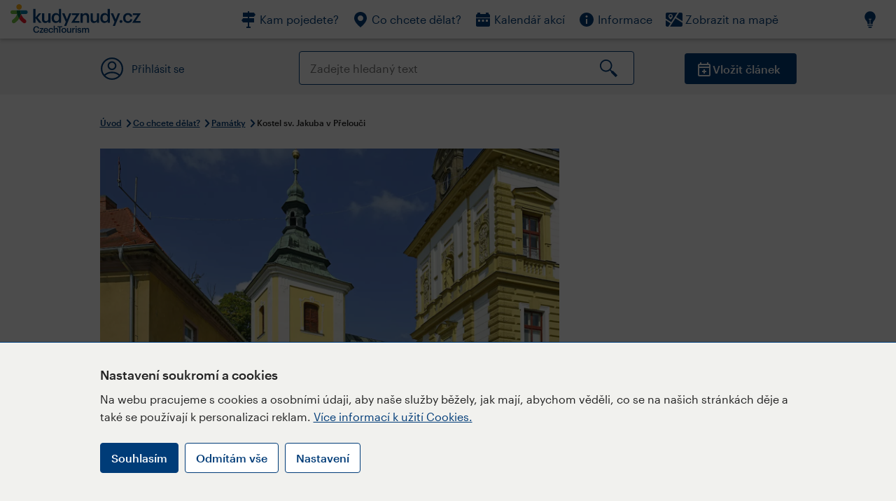

--- FILE ---
content_type: text/html; charset=utf-8
request_url: https://www.kudyznudy.cz/aktivity/kostel-sv-jakuba-v-prelouci
body_size: 41983
content:


<!DOCTYPE html>
<html lang="cs" xmlns="http://www.w3.org/1999/xhtml">
<head id="ctl00_head"><title>
	Kostel sv. Jakuba v Přelouči  – Kudy z nudy
</title><meta charset="UTF-8" /><meta http-equiv="X-UA-Compatible" content="IE=edge" /><meta name="viewport" content="width=device-width,initial-scale=1.0,minimum-scale=1.0,maximum-scale=4.0,user-scalable=yes" /><meta name="google-site-verification" content="lEu97eqR8HerXBMRyv3N_4W0Y1ykBSLBkJJr6AdLoOw" /><link rel="preconnect" href="https://api.mapy.cz" /><link rel="preconnect" href="https://cdn.kudyznudy.cz" /><link rel="preload" as="style" href="../App_Themes/KzN/CSS/new-styles.min.css?v=20251103" />

    <script type="application/ld+json">
    {
      "@context": "https://schema.org",
      "@type": "Organization",
      "@id": "https://www.kudyznudy.cz/#organization",
      "name": "Kudy z nudy",
      "url": "https://www.kudyznudy.cz",
      "logo": {
        "@type": "ImageObject",
        "url": "https://www.kudyznudy.cz/KZN/media/Logo/kudy-z-nudy.png"
      },
      "sameAs": [
        "https://www.facebook.com/kudyznudy",
        "https://x.com/kudyznudy",
        "https://www.youtube.com/kudyznudycz",
        "https://www.instagram.com/kudyznudy_cz",
        "https://www.tiktok.com/@kudy_z_nudy"
      ],
      "contactPoint": {
        "@type": "ContactPoint",
        "contactType": "editorial",
        "email": "katalog@czechtourism.cz",
        "url": "https://www.kudyznudy.cz/kontakty",
        "areaServed": "CZ",
        "availableLanguage": ["cs"]
      }
    }
    </script>

    <link type="text/css" rel="stylesheet" href="/App_Themes/KzN/CSS/jquery-ui.min.css?v=20240502" /><link type="text/css" rel="stylesheet" href="/App_Themes/KzN/CSS/new-styles.min.css?v=20251103" /><link type="text/css" rel="stylesheet" href="/App_Themes/KzN/CSS/new-jquery.fancybox.min.css?v=20240518" /><link type="text/css" rel="stylesheet" href="https://cdn.jsdelivr.net/npm/swiper@11/swiper-bundle.min.css" /><link type="text/css" rel="stylesheet" href="/App_Themes/KzN/CSS/print.min.css?v=20240502" media="print" /><link rel="apple-touch-icon" sizes="57x57" href="../App_Themes/KzN/CSS/Favicon/apple-icon-57x57.png" /><link rel="apple-touch-icon" sizes="60x60" href="../App_Themes/KzN/CSS/Favicon/apple-icon-60x60.png" /><link rel="apple-touch-icon" sizes="72x72" href="../App_Themes/KzN/CSS/Favicon/apple-icon-72x72.png" /><link rel="apple-touch-icon" sizes="76x76" href="../App_Themes/KzN/CSS/Favicon/apple-icon-76x76.png" /><link rel="apple-touch-icon" sizes="114x114" href="../App_Themes/KzN/CSS/Favicon/apple-icon-114x114.png" /><link rel="apple-touch-icon" sizes="120x120" href="../App_Themes/KzN/CSS/Favicon/apple-icon-120x120.png" /><link rel="apple-touch-icon" sizes="144x144" href="../App_Themes/KzN/CSS/Favicon/apple-icon-144x144.png" /><link rel="apple-touch-icon" sizes="152x152" href="../App_Themes/KzN/CSS/Favicon/apple-icon-152x152.png" /><link rel="apple-touch-icon" sizes="180x180" href="../App_Themes/KzN/CSS/Favicon/apple-icon-180x180.png" /><link rel="icon" type="image/png" sizes="192x192" href="../App_Themes/KzN/CSS/Favicon/android-icon-192x192.png" /><link rel="icon" type="image/png" sizes="32x32" href="../App_Themes/KzN/CSS/Favicon/favicon-32x32.png" /><link rel="icon" type="image/png" sizes="96x96" href="../App_Themes/KzN/CSS/Favicon/favicon-96x96.png" /><link rel="icon" type="image/png" sizes="16x16" href="../App_Themes/KzN/CSS/Favicon/favicon-16x16.png" /><link rel="manifest" href="../App_Themes/KzN/CSS/Favicon/manifest.json" /><meta name="msapplication-TileImage" content="/App_Themes/KzN/CSS/Favicon/ms-icon-144x144.png" /><meta name="msapplication-TileColor" content="#ffffff" />
        <meta name="theme-color" content="#ffffff" />
    <link rel="canonical" href="https://www.kudyznudy.cz/aktivity/kostel-sv-jakuba-v-prelouci" />

    <script src="/App_Themes/KzN/JS/jquery.min.js?v=20240502"></script>
    <script>
        var sxQuery = jQuery.noConflict(true);
        jQuery = sxQuery;
    </script>

    <script src="https://platform-api.sharethis.com/js/sharethis.js#property=64b196abd23b930012608f85&product=sop" async="async"></script>

    <script type="application/ld+json">{"@context": "https://schema.org","@type": "ImageObject","contentUrl": "https://cdn.kudyznudy.cz/files/98/9832967a-e0a3-4c5f-afaf-8dd36e531a4c.webp?v=20250328012642","url": "https://cdn.kudyznudy.cz/files/98/9832967a-e0a3-4c5f-afaf-8dd36e531a4c.webp?v=20250328012642","caption": "Kostel sv. Jakuba v Přelouči ","encodingFormat": "image/webp","width": "1360","height": "900"}</script>
<script>
var dataLayer = dataLayer || [];
dataLayer.push({'userLoggedIn': 'no'});
dataLayer.push({'pageType': 'detail'});
dataLayer.push({'pageContent': 'activity'});
dataLayer.push({'contentTitle': 'Kostel sv. Jakuba v Přelouči '});
dataLayer.push({'region': 'Pardubický kraj'});
dataLayer.push({'area': 'Pardubicko'});
dataLayer.push({'city': 'Přelouč'});
dataLayer.push({'category': 'Památky'});

function pushGAEventToDataLayer(category, action, label) {dataLayer.push({'event': 'GAEvent', 'eventCategory': category, 'eventAction': action, 'eventLabel': label});}
</script>
<meta name="title" property="og:title" content="Kostel sv. Jakuba v Přelouči  – Kudy z nudy" />
<meta property="twitter:title" content="Kostel sv. Jakuba v Přelouči  – Kudy z nudy" />
<meta property="og:url" content="https://www.kudyznudy.cz/aktivity/kostel-sv-jakuba-v-prelouci" />
<meta name="description" content="Nejvýznamnější architektonickou památkou města je původně románský farní kostel sv. Jakuba, později barokně upravený. Farní kostel sv. Jakuba se nalézá na" />
<meta property="og:description" content="Nejvýznamnější architektonickou památkou města je původně románský farní kostel sv. Jakuba, později barokně upravený. Farní kostel sv. Jakuba se nalézá na severním okraji náměstí, za budovou staré školy." />
<meta property="twitter:description" content="Nejvýznamnější architektonickou památkou města je původně románský farní kostel sv. Jakuba, později barokně upravený. Farní kostel sv. Jakuba se nalézá na severním okraji náměstí, za budovou staré školy." />
<meta property="twitter:card" content="summary_large_image" />
<meta name="og:image" property="og:image" content="https://cdn.kudyznudy.cz/files/9d/9d1c7da8-0e10-47fa-865b-679945519af2.jpg?v=20250328012642" />
<meta property="og:image:width" content="1360" />
<meta property="og:image:height" content="900" />
<meta property="twitter:image" content="https://cdn.kudyznudy.cz/files/9d/9d1c7da8-0e10-47fa-865b-679945519af2.jpg?v=20250328012642" />
<link rel="preload" as="image" href="https://cdn.kudyznudy.cz/files/98/9832967a-e0a3-4c5f-afaf-8dd36e531a4c.webp?v=20250328012642" />
<script type="application/ld+json">
{
"@context": "https://schema.org",
"@type": ["TouristAttraction", "LocalBusiness"],
"aggregateRating": {
"@type": "AggregateRating",
"ratingValue": "5.0",
"reviewCount": "1"
},
"address": {
"@type": "PostalAddress",
"streetAddress": "Masarykovo náměstí ",
"addressLocality": "Přelouč",
"postalCode": "53501",
"addressRegion": "Pardubický kraj",
"addressCountry": "CZ"
},
"image": "https://cdn.kudyznudy.cz/files/98/9832967a-e0a3-4c5f-afaf-8dd36e531a4c.webp?v=20250328012642",
"name": "Kostel sv. Jakuba v Přelouči ",
"description": "Nejvýznamnější architektonickou památkou města je původně románský farní kostel sv. Jakuba, později barokně upravený. Farní kostel sv. Jakuba se nalézá na severním okraji náměstí, za budovou staré školy."
}

</script>
<script type="text/javascript">(function(w,d,s,l,i){w[l]=w[l]||[];w[l].push({'gtm.start':
new Date().getTime(),event:'gtm.js'});var f=d.getElementsByTagName(s)[0],
j=d.createElement(s),dl=l!='dataLayer'?'&l='+l:'';j.async=true;j.src=
'https://www.googletagmanager.com/gtm.js?id='+i+dl;f.parentNode.insertBefore(j,f);
})(window,document,'script','dataLayer','GTM-K284ZZ');
</script></head>
<body class="LTR Chrome CSCZ ContentBody" >
    
    <noscript><iframe src="//www.googletagmanager.com/ns.html?id=GTM-K284ZZ"
        height="0" width="0" style="display:none;visibility:hidden"></iframe></noscript>
	<form method="post" action="/aktivity/kostel-sv-jakuba-v-prelouci" id="aspnetForm" class="pageForm">
<div class="aspNetHidden">
<input type="hidden" name="__CMSCsrfToken" id="__CMSCsrfToken" value="fgGMPTQkPdHGikGoaPqG5WNDCN5ekh//EjlC6qn4mgxBiHXdX0fvuCjKPUzPq/4OI56Yhls5xoE81fbRVegWK+/32VlaYQ9/8zW92PeK6B4=" />
<input type="hidden" name="__EVENTTARGET" id="__EVENTTARGET" value="" />
<input type="hidden" name="__EVENTARGUMENT" id="__EVENTARGUMENT" value="" />
<input type="hidden" name="__VIEWSTATE" id="__VIEWSTATE" value="16qUh1vEM1wwbYPjNsB+CG0LRq08MPqCwExG2tHlYq9OHyvNSlfn8xTGJyRiKEoHmeIkj4NKB/ikOF6NUbjk5dvIIUOzYmEsmbGK7LZtweF9yr/7dMDrudfN8M+rL3xKRECE5i9D2Pa7dr0C1Yb2bMEiicblYagMhaKPD9bq5K4GxdLlSZy42SAt7JC8D6yPsrmovoqXt4VyXgl3hPfoG15z/S6A2WoO0fPOUvmm1/iUPR8d7bPLkcWcHXBfgTgzDX19gWKuwgtkssokvL2V18xaiOhdoSae2SRVVg26muUwllEOjCeAr+Z6d6Kx4WqnLdgGNExPJx4T5xoFeUL0KZrv96GPPcBeRpC5lV8E1mg/xunOk4obx9pJHwRlP63JmwYJo6/sTFGs217DrR7gFY2zZdgQNmEp4T6FlL+AsfWFvU3BtO5fPghuNkThVP0G4VTnvRvkAByhqlmFm+WMiLGJAdlwUn7BPLWIT9pRi1fmJTCHagH4tupv0QT/X230USsZpuWAO0IYF7+xm2RwKmne5nu2BLcUtm5gAHYER6zcbzCroOiXzS0PTcu91Knomc6Ghrl/5mFXVbYe5IJMMt2kVFvCZVSFkh/mmxWLL652cGn/FVaXGQUWVBm+oQugueAt0JItjviRc8Cd63OxepZlEw1rLmPldF8z0aZKNAL6RwiMtFrjqxQ6gDTBZEADHDADo5BtGNe+xb/LeHP9pneLRzepYwFJWELx61iQdLA26B40TURncBaH6NAnBpUw8gtmMAKnNU3pNjN6y3kcuf92NhOU0O4NJWemYzkIVo6e9Q95brZsHg854e/Er4yUbBvAL18djQdt8OI3uKUReceEPJm7kY525vtfaaYEKYydNWk4ZRwUouUEyZTsxjWRu2PeZlXeS3krm+01sF4SzJLzQvUjhyCTdWaRflIFSPju/E54FfLdYjb7YJitOJ+oQEbzjImrxFPs0iobpI1f/Tm3XvtVASpF3aZ2siN8TPGaAAn8lOmnckEKWAqy6+5Cbglf/WDdFzIo9dcmGNLKew15sOf8OExKCQNEVO1WoFSzRzL68zq6O7kMQ/JFrqwFIhKY0POQyBiS5aqIFJhqli+IwyTwV8+YoAAbhh50ROZtedz0ywPzQtx3P/JD+SW3WKV2fxaprqwDTGDx/4yOLFU5b7tSg/UrIgMberLLymFsc1dJf0mxaGAquHTiaDfbDjpJRc8zCTgwY6rQFRK//exiV5vF0DaCfVD7p6zZWpHnT+ZaWMpTFyZhf8TDpeaPqxtXLYKTuMp+3+0U+gwD/jpUU9tqbya4scUfOxSCnDu4ucBd7XPOBMNEIESdkA0oyBIV/yxPjnDozn+dWwAldR9oLkXZ8OoRJAdaCKRcHOpfjdymVECtGkRkSNH5VCQL9Q96idy9vOvsoQ3M8sa8yLvXrRpNuh+aMBmMwhLxWhlFXzgGqnwfVI+fyr5uBHD7tC7SL01PtiAGwWR8sxUMu1LcqTL8gkELi1j84eezsVoJzESrQ5DkDSwzcc/wJH5ia+Ac0Og/zE7w4eVTQa/O8xjvqtHF9Ub1P42GbwjAeHgQzDyIUD0jOIRAmaCrcjoG27tJ/VIfi7o5SPotMQ0sT17VnNAM2LkYV4OEZkRqIkOZ5bq411iRZBADs64Gfgk7Rz4fSh+zjDPJ84rNnTcjJ3RlO5s/uA87+DYjadbVL6u99FI1sVHXmG3IOlaEESRr1VTDkXsmm4hZs2SOUxfoLvEuEzn5z7KLpJGOU6arPSsmYd1bM0DBHd0PGfv2GjlyKn2707tH6YnKEHLZdCk1K3tWy+JceC/WdeDK7qaKOzVrJlqiXo173gTNiwhZR6UCiFmS1f62uudteWwujXH55m/AMcqlMF7D3wI+ZAqNGLc81Kq/nc0twefYpGOaVXxzrhcmAXfBa7MX5Lz/8nNtVVNmvChj3aH8YHKdin8gssNCevyguhf8VhAHKngP5W/4k4TbAo26DJWhMb70ueDaWVk99xysEIUCdc847U2q5UPG9GLtVqN1TcKYjTakH6epi/SZ2RtUvhEWw5QuRDp1r6m0T24natxjD9EOgRcKME1U0lPdyheoqAWFHpMndSM0WxIcEpV2SkXIEvR8EE3lHM1un/PeIq9tGgXO/f5y06BXwOvARKcVPsCz8FKm7XKY7Gs61ENMVmXZa+DlDd8L+a3c2to73wdZx1NVs4SKh1om/LAJsaRN53KIkjyyz842QHoyjeo+iAAAbZGpu6cUOo4luLJngkigXUDEe/gLv5a6ZxO3K78NgR8U77lKpt3xbzqUoA2dpl4/woRqNDeqhS4Ix02hLN8CYf2BK26Hi6i6ST6fuV1dY4/ZWpZ0nYIDlgdqnkqmFN64NFMvre5U/DS59zHLJBzqPGcy4GF2HTT/uPrn9HC3FAps0/[base64]/jjeaU616GY1T2I+1go7P4hJUAKuZe2d8FFsUp5ISwXMXCgf748JR/hcTaG8DbzJ1T2FpZRy1rlf7CJ+DXnZjKESRkbutYaUFjUxkRWCKlHzplSRSySJXXnBhpz9uQlfcaNIrXA4yVQ0YHOTqRRyyGt53nU6Q1ifWlc9nUscBbDfKkpCmAaVeCYcF6q1G3MIIQlL0CSF/Rso+lSD6+6JlrNUz5ea7mpOOagoHEM6HGa+CkuZ3z+gHvIB+jvGJxMXB8A4QS5e08clB/uwFpDx+LsaA5jN6TusUEnsD0/ptRVx1/zk+UsMx9B3ZePq71WaCSujRApSbTE7r7oochu60vLO7ltgO1TD3eEnhGYQisFafsKIHfVIXPB+TfOEfO3DBp9a2xd482+4oD6l9XHr8HbsyHMIym2l3oOLY4Z177BBXRIqxTvYVp6f/Tvhu3TeWQQf6EEEe5riM/DqYjdA3tdaa7j2MJ28+XXT7zJSuVW/577ee+Fwm4SSh/DC+0RQOH8vtDyWzyod0sr9bUR5bFzdxNQVFCzXh7RxybJA7kXHrhqhj7qrtnsNbCwsACwdJtFfLqjqNT8kgyiy2va/89KjoEL317QJonkqMrrvSzytJO4VpZlxZUjRrpnt610MLb3ghhgVNv6yeq+c38t77m/J1Is6MbFFYmi37JwdViIbX69rxSxSpYY6JFohHWWBf3CSNEoe7J0eGx6WeBndFEHc8AUzQhh98xmDxkm4/YtDf9UCg0oy9pK6hhefYk77xyERUU3+8/Yv92SjAUVoF3LepysV2SgOy8V9Vz+qZ8R2D6mFRlwSEYvoJ/SxqHOB3sknkBV7uLHMfTlQIZ0AzrtZ2bNhebVhpZvHv/hmXv1MbehAMiWNNcIKOWG19n/YpeTNq61XewBWLtVCSZuekKoRnUUClWvpJvRIEIy1915jIFYOQxAJuIbqYPrUR8QNFq4xEYy1q/1cv5nom9B36YfYFoaWEfaXcuEx5w2orq1n1TA92ebNGXTvDMr2Bx0NXUuvi2ON3PW9w2pO1exQDjev8TfQprHVL7uZgBwUGccgMzzRHe0bpGZJFb2L1/znNXFENVcL8z7KuysYOlURWAdC54H3BCsp0jPeCuWuYi3BmktIPQvwlY1q9sh86Rk/ADBywBytpT14k0fyN/wiODXmUTCWdJnO0o3hwrUR9RKE0bqZYoGLvBwxh6CsrYVds0fU+IciZGd3eePnJeojwQWVzmaU90JBnX5bxEn1zI0ntwcuTxVTROgtPzh3cThb94ppr108qrgjdt9ywEXDSJhn+KKROiZCwIedd5iVEHHGPFXp8EDLXn/25HLq1crgJ+mjtjEnVXeTinESr23bS1V/92Wgwy0GA686BHJCTiX/cHs30PPDaLNBgKpeoTVfUNXHMwdAAWnX7jvdCwAL6SzYFLtunMG8ogNyTfpfZ1G6njj6SBurzOiBXdzlgnq2xWA/zdZaSx34EofrzbKh59cvZFXy+GgOE+87Hl+Pujwifmls7/zw3jxi9MctTK52O/rhT/AnEfygbaCs1D3J5DDPVHSeLnkhWez/[base64]//lbqbdoYt/G8WOeR/A9lB20LoEHEYw/U3MOxhNGID0MuHlfMz0SZVuTAEYQ6q1Cbhtt1KgUSzti/zfsZNQMB7wc8iMFymrdpT8vE2SSN7H0KiZpeeNPN/UemUhUTVwxr+KnhXtVggvvzMW0WelqYzKhSx+FOV3NAv72Zu6UoBgCzyIxB7TmC+OzDnHrDpoX07qrc7LM58ITRAk5kTzdsPCGjk6uHIsmwNl+u8qEppt+E5ejllu4FSo7rlRMJA2ALek3AwzRTdX/GmswHIAQ0nBIh8dM/wC80+mEW6FpcLgDO4pGhNYTyYizHZX/vyYpQe+AyP7Ul0sm15jASBavsPioV7NPzY0Hfo3Xbr+UapI2ou2kiGzUP7OxfGXjN9wMpmPj479T9jd2Wtws/[base64]/B9nrGGLNS2CHu3RIEhycHi0oaSdNu+nOpNgPZf1WMEGjLHx/2IBH6ww3o35ulBxPwJiKUA+mI1KhK/2HYhiuz9W/ZqKJVeFdsfOSPl3klrqUpDZXk8gidS7mG9y0Wr7lflcCwFnEUTY9RtqnEFrUyYCXyaUBDABsOJtHBZceUaUcVWedyYmjePopIPWHBjptrZEVTbaehx3VKosWf4ZK14mTl6vypLzarF/qsKePjDxh8offtDTUVjl5lqBTQ8PR3uLqVyc6WUqKPAyct7LHNME6BmRnt3/[base64]/PzmQf0QzS3dAPEvaa71FVEjisB2wtGyrl32H6QmegKOvNw+JNd5iOlBneiVdTBDdIyLl75TEnPGDcCktTZNWfBRDgOVWOw3w8AYaWsm//ZJNAi6daAEJIcXzWZ4147odk4nsABuVLA2M7FhVPCt0DWbtnd8b0OEQLDom2iq0/aMqEIqJRTT6FtfPnwdpsSYqygezu11WuRiztffMixOrUuYO1cxdentJTY+s7RnuEE2TLmS6HvF1WF0F7Ad5ythMJWlM/ktmUs38WumwCMUZ72MkC1QQgXxSfXlp1ZtGV1XmAfHnBIsO7l25v1KMUEbLl89rd8jQP91zPC91+9n/9SG1qQ4TQhybS4T+kh+My1H0PRLgdW8p4CzbtZJ9c84iQHZqGCsXwXOL/QcedSQnU4PyQSwtN5dDWUa37f4feUViELvbGR8lppuV1zwpjpVQTuDIU3ePT8vWNrz/XCTuOi0a6RKo2ptgGUEf9RJ6W0s6yQAZmVDQ7M6ldR/mOIX9838kXttph/v4iX2GqMxUvHQIsICxYpjf4lHmt7KfsXe6CPhpuy5p3pPmzKpgbcate/rPDTGes09tSt7FfDBkQH2jWPYK2XjUIIlnzXJ84VSQ7mG18RQAidQFMJGX/vUAOeH+Itd2UGnN24lYLiD8ykNjZQAUPWUQkx0hqL0MTclzzyRJUWhJzJCmUpq8bG/L0kJwGEq/5u/dNbEovla20wqW+QlOXBTPTV1Om3byE0qYK17VhevA+KBDsvSsG/t0cYi8ZQsrHewO4lMd0bQMt0YG7azsOgNh0cXB03DkVGCzqwVqPpZZd9YrHwMznpUzeuReRLQnGPrmQJdMTmLH6sSrqIoYxWiB/xcsRNwWhhk3M7OeeeCNEFXOMr5TlzbfJWosaVv0nL42ObGoCIAt30e7/3hje0H4x6m9YqtINeOyBTEBXazesXo2nECBzse73aUrxAvdQDat9v82hBaN5YdcVWWWFQgckerWq67Lz2DNKijTswtD7O/[base64]/aFCSrqnKYVbTR7a1RRXDENKCwE4dsAhyrigRUAM2j6bziLP3ZgkQYooFGVLN6YX2vT8mT1mGH97gxTYdJ3h5Q97IMif+4OqPvwTKXB3tWssPQKL+7QTlRk0WSHsnxQ8MG523romhEsAf1zPcSQaApdloPBW0nLn/oMWULWztIIHr3DYmu3/sS9WO4WM3ON4ZhS04EkVtvUtDf6J9wIJEVvNy34No5IWmGCJ2XUQ9ZOgqCv1Hr4Aj2JWcHksnkSKsbrkWyGIOvfolKeqgk6fTgTfiRph8HDPq91DVrEFh2lLhkqn1Z28sMdljKknGv7HyYpPA7YKVb4E0anhohp6EX7x0m6vxRq+0pEWVaZru5aeQuIIK/fd6n4Rk6ylMK74LMdVnR0eAuGcCB90+ZimFL7ejPOzkNLiwH7598woDh6753WuevQaR8TjqRc2nrl1TDrgX71x5ITKYkOm/ASN0zF8RvrqUb8Ka49pmZjjw5IEtky6UKlBgHBdiZrvUvZuZNWi/S299jbWGZ91poJ+S4wXMtD4pD2g1KMH0G3gErgq08jty74wN6+alcZdkPf5w8BL9YeIahG+RpHDPWDdgpeyEZbwnAcHzIc/+IK9EuxOwnv8rCtbR2HmNz/wMpD4mbIaeMYwD7eqZJa8IgngQqsHVLJ3UmcDQf97o7A9kDG9Se0mM0uUUZ4R2dZtWncFwNt4fhIVXevcKRFy6+vFAeTlzMjrc0OgBKp6O2jEw7sjI3g4mbVMh2pVbgcXdr9pO/XW0ThsrcNvfva8rrLFhBY7+NMEycMu/BEHnOfa+oJvu4MoXBWS6Elv9LikYSc3j7FJKI9ZIp2yhF4H5NBhEX5zPGWslF2ztC147b5q3rPZWh3maRVnyclpuImSZZuVWgq8eLMkjUI6lNN1CqxGQcEy895w+gKd1dxrhmcIxdsw1M6nl/0siziVssv8sr+j6aQ8ie3V02hxzxizclIceigsRWAe9FfRStcdJ/1jcqyaw+BnEdwojn2R1UNRx/qWaYVJauIAReyqQIRhw74V8V+LOVEwAFw2R8G89AO3LcjG17TsCJR3hwIvRoyz3KNprbt1cchV+ol9zI04YhAiIldwuliu6qJBnFdAdrAh0zHAb2GVj+ZYvGhJQFOGolm/[base64]/CT9Yrs7ypS0m4S65lk4+BTJzeyRIdLY2QIILwUnsYAvSgPMEt16XJblrLwvFjs9o/Wv9mfy7epUEYcrjn4xq7TrlmZOn2ePi186IDQYag9jVve8oMkVwBjLeh+1JgdZVE/m0xoXkCppp3YBiFuLgtjqsRd9G/hA4BCWrAJlE5+3SXRF6k9/Rbki9PjYvCNobJGhZGRVEkJN/aEgrXh8TGDdlUUd5G1MsS1yVhopTp50douCyRbMPlgPRanoZAaMvR9vwGrt8NfQkiL+wxts4o9lDcJ29WlzOo0jOgDoEtNnSdn6NgGpSHsD4+Mfty+AsE6ckC10bwm4FGp6brZMUr7ziYTRgYeO9wVslf7Gn5Sgcn5vm4fs52k89sbD+sXWakN6a8SaTZApTVJk2G/OWAeCAOqE5W5bkeln6aaF5sc4txSgAg+4BX/Mud3Dem/ZsjM1oZ3upeUHhbHAlivO381XCOlieZ5vluuUIEYCWvb/2SB5LTmB9YwRMtO6s+JBUj1M2iZwtqRaboESE6qNe5QM/RjQEtN1eLa0GnSrDGkDfYcq/[base64]/BfeR4thv3p636KvF0PqK/XhZ/wctEeLKllUvLAw2jP3c2lOgQoGcmn3XlhV+bCvR6BaF40VMZJHcR+9dWcPgJXKGRn4ES8u0VsyaqNIztJyf8wnskBAbgNUKqx+JCBjmhvLAMN8zssi0whunsm7uoQ1QZIR9NnkjieYXgO2s5o+M/5gcbdMBriV86sPvux1VW1sXvUCIACzw4nDzIZRYgkQZuqbl3wFXEJxwuUQuM1p+lbbCeI7s4SWaeGdsCDFGgvWCTTW1ue4fmGM7cfNI6k5Ay/TW3HBiWbO11GS2YdkGIMaBpBaxrWCenNZ7g3NF/TZD8yuv5C0OenclDuJPRV698zB6nF4xYzQ1yTeW8ujbOmLe80rHNzOOOd2HCebXFIiWcOdn9VxiFp11psd7P1nICwSnDhY/qZCBLwotp1ZE/ZiTW6v6NwlU+GmcpM0p/D3+gRABBNoZl0/lDUm1Irlsjr2QskbGVPiu33/16/t0JW1LfFngtffQ7uRix1TiqyGr7vgAwB53N0lQnJX3Frok7Ntm51fJZuMJPYBYgbvlwAGEgwUrCHup2ta8nUt9CTIf7Zn5Y0Iih1Z9yjPywtMcJlPiEDc622O/TwWhO0mSca9f2MlrJjjEOFpvwzBsMOCk3BhCKisUmocDxBqjJ82DUdfnZA5EWVg0JBKGJHsM6Z+m1dk6o8kqVfzGqa1yo91OXLAbIo8CEQoTT//Pkv5uJOXlFkJz1uKfgbMeeWc4s9/9U5CljzxYumMgbUFpN0Uw1DEdjMKOXBTfDY0dEaF6Em+AuIs/c2RTAWd+TQ1e6H9P+5OLfrdcoHgeihNgAtBcIUY2Z1agMvvTXwd9o6VxeNuDGgVqgXQOokGVavyrDw2sLC817zSAs2o50/YJjStg1n1YHx84A5hMiydUL/5SbPmafCTwIcau4TD6ZfVy2u8QhXamdeGeif6M8lf1c5YFKOh+YILY0oAi8O5sXZ7g5SlZh2Hkba2RmHKaAuS4uaW5XwtUtJgsjE9q6JfsB772++qqA+/DD6revZwG8zCv7ApLECgeYjvFxPkkQmoZjSgW1rEMy6ixx2xrZwiiIdUnC/iXeaL5ddj+rciCRd/SlbJPbJiGGSLieKIDjDDYtT6r52OtQE+aszZUZitd7YbVO8J8LmVQZdtway+7lNAB06ZODCje2O6JjvzbS/VpdGHdWL/TlfUmLotSrYP84+6aXJIFWmCyUz/Z4JXytntBpDmUZHPM75aIQxDdTYr1ohd1+MV8IrnGa4PpsPq5xTJwN4RPJ5vaxb9hzxX869P9wWR6pfWZRjtUqLTuTaCf3T/UO8sNS26L79+HHM8Y7ppQuZa363uNs1H7mnYgZWty4DSgWx4SsH4od16dVnl0556S1m2Vfz9ZtKuqIUtdSU+IFO+dYyGTtCJUrH2EC5tigs+AFvBu4wn/NoBY4CwdZ8x5ymt5B6uQTkMm8LtbYb9xNjeAak5Q5JT2RZf91PjCISQ7vH8Dwsxufd6s/KEZ0tQj9eCuTqOYNvSMzYLWavPrh+VM/tuJnfX5CRjI7nqLBhZzvKVd7ArYAwlOErYoMYx6TdMltxWJ8scLelSFHkCfyO2uv2vbNX1egb3DWayj1E43ptJcYjXpFSM4fJWTxVmfe02p6qcm11K5WlG2B63BgepXFOco3Nb2Fdm1Jib5jjvrG9ZYieZ/THEfpe0Kon+uZ5ax+PyfifWxpc+mxoTFaM5xTyaRVWaimZJ0L6kytJqGs2vc+s4AJVFfWSTEgvh8fFJejwSXxO8FPJ7P9ycG1crdrGAr/5WaCuoEwvSDkmorNggLZr+xrK0IcbSyIk52+sASRlzbBb4cDPonwf5dvI3nhCG6kjx/KIujrx5a+ejozuLWN3PbJR7GDjOEAttEq56bp37GvGAzKLqnPC2yOdCTMbQtflH4KehU2FPBYV78nHPdG3wj2ynQVzlqJ90dDlmssvmSIBLycRgYTqFyjJx46QWIh9AaiLcOF2KRjGJUogLl6F+twan7MQ8/JXgbK1oeK3Xq6cta53Cmajl0Cd+XZFutZCyN+H/P1tZM5Sb3xASbTo7PeKPIAA/pxa0dORWYlgBXRrkLf0bSX3MKXd7ow/j8H0akEA/b/DFXqhsK9Huwn42o+iLhvcleXCDLi5Oh+rOlcdexe2GtR2ZpUUXNSZAzxVZSAq6nDgdcAyvYk1l/pkRb5BH5XK0gL5lPFShPtInyLd16sp2E5T79SBKFsDUX2YWobgpcbHSIA1qTW8lB4UhqQbvSYtcKrTWn7hG9QolQqEBjSW52r6FWOXMTHXoo4PXu7fwlFF+AhVC8z2sN1uxckD7/TMHOu6mEnEc1n3BYePqNSfMLuQeZ/QKK5G/HGQ3hPFQHpEkI9TvDbMCllebfR0S/IWxr6iqOn47160kXnRQmP3kyqAhFMARZ1TVKEyhK0x3rGMeLLSJSdkZ9jRARMSIYOM+T3hcmCjuBBltGsU1epLuWMBJVPNCGbJxseULbE/wU8VtzohxlBvNtfgh9Ty8me6eOtvuvpzlUtxoHipIfeus2gODyQjZF/Ufvm462Y1S3ArSSeWYumDHC/j2wJ0DiUgq311GwEOWiB8oulrjqunOeNCgDmOCQBRpmlVgngRTysqJsgxGoxhbyHDWon5m/vYBN8+aChoBiNheHfCUYqAYHr/S4LZVUOaqYAeE8KR+nSU5C4WORND2wCKXb3dasapfRqWmNPKzUp4RM41SPYwkxy6MiNG9j/6pwmZtub/AXC96hyzEM3i7Qx8qFRlap9whHkqk1Uj6DhG3T6JhMJ9hhGmwP6HShXMWa7Sp7vdhBQQITvSWdhk1N1CiNSA+YP3qjuYSR4phEQCRZWIsIy4nae3+OkX1TeWucvHkWGuHH1bGCr3OD7oeTWWSH1eqIUGZ9WUV+SwHU97aTBkgZuRJxdxXLk0+///RdyOFs67nLQ6cU6AU5taeVX0yIZHl0UpAErsGaTFynpqCcNgjQkMc3Fkh7uhoG4Xl7M1iiNynH2qRb/gw9CsABhQAPA3y5CBWj0dLzt3JZmGeaIhStvZrLpFCLb+C1TJeLJpOdJVm4hHqkTjOLvjo0wDVjoLcyd/2+ULR+8Jxyzz/VqIjVJ75isAn1dF4xxDLVeQ0s2pRXaWWwqbjITrzrDqr3ugLRcSf8cZ4ho627vGUPSCwJL/J0Tu1QysVBy34Fto9V5jOkIJYD4Sur22nXTLQhS74kiwgqXdAHIeTBAS4qpdyCbNioFbu1F4kx+RfNybuFbsuQ/kH0erryAO/b9BdN813fyIHxXp59GxdyB8k8ghuWkjci8qpQtvZWfjVr475/e+wiCH76e2L1uZU4srJPCXi21suDd6X4FFUzZaqHpNl+eNA0XCabjjAdynLnhSRSAn6RCDnBnDp3d0JV4cdAwu/tbqQtX9nQQL3jDrdLnZvskvzoYNxoTWYLOwffxW7ZwWovlQx8hg8C4EG/WbMoXElTmfF8uSmVovThYX7bCQ1TcrjqY+I/wqoJ7PbNoUv3rYqVNucsa+k21vcjO89i8DZWzmEazrlXsh3r+4RKFBg7i5kXKhDb+HSxFYNUuwGxtaeYpxYKhXrv5pCbAVCkfHwTGR39NEa4VhY3/xLAEgiDLbhwm2QiXQ4qfdzGw2Llee/4du0BzYL7Urn2jqIgNqTucMXBcFi5UYyUXDk1kElv9O9GMDI0OtfWkdpP25ypIGcbzkkov1K6yrvJcU03BD/IOfJNiBL7HIM8MO+Fr5ig+uuWhzN5OJmNxs+bVBk0T+ZaTisoG5CQdlfuMqD+9Ml8RrnB9hmYQULFD7uuMxkpjp0ZgWDpwBmIIE+CNrZfBkFMGX2K2fFo4Z3Cs8q5NpWmxLI9Y6b4qFuEfdmrfo74k8tzxg447l9+nj5ow/usA4Fkw7S1ON+8LLUberH0BolvybIPareOl2wZjVM7RYfooB6Hv7+O6OvzVPssqOP60cKNKohSKxek2szz5feZ4+MWaE0fG5mcp12iWVL80GWzdZ8vQR0XppEZjmgMy5PcBhjXu8HhCkfhzq5weK4QbfBkq4E1Qmsvw7Ylb4Vdss/LU6hRjvwuHrXEbx2Vtg0HcANMy7d3IzrS0z+Z3VzZT9r7hr9JtFK/b8QYPy6YjYzJlGunqEUuBxTCIAk+kKXTifeDA3YtNUPTRxtomb/+Y61s5UwRiFE7yDvMsFsHVTuoE+4OEGrqX2tjUaaSfNoD77Wl/BKYkogkVAa5fFibYEVxn3iJBVtOwiyuQZg22TVorBTf/unojhcQ6ZSkmfHjistvEeiO1wMnK1ftfpXbOzfjVFj288vxlbel83PUzJpjthPBQEroohXxFhPgMBsfJQZwSitCOti5L3D+/FyJ6U957BUao61/owWxDJuPT8Zpar3k/fr+lMWljmtssC5Wi8d7ujfHjkzvCuMJLRIPMuxiwv7gKpmQbINYuUEvRS8ntpDQD/meFqlXJ4bQJhtqLBL/CVnT0AFUhtpqbYil4voi8f5BKjdp02ZPgnKf7AdrwwigVTvBEbaaeObyJb8o4GIKHBP/T2sT/M9u4DQzcW+HlUQa5y0JcjhOvZfOCiMrqp9FKAN5Qws1HltkSZLEk7v4Z6S741ED5LX/gBz9kRMHDkg8yEYlMIApEYTW6/mCehQpwk0ZkebKcE/qcsDVb+Exbm3bjXBpsYivtbaDYb0bPnyEjrHUNCvZwZNgbXGneL8/CpnqFRIw2aVTuK2IDp8Yq9LXoxzq3Hegb898TnBwtT/xb8tclqZfivA8v/[base64]/cDm5YH8Q6/q9kv2VYqKZJPoDhXrvhNiBboQ+u5kIlM1n3dNDu9ROaNraWglF+WxwJiPWIjfSsmpp9lAd3bmBOOpP9WZc9ttdKshDMp8lNrG8nv04PQbdXxsSXI2FAgp5P/03v+LroMFBTcCTwpyukbAaVLQqgh1gKvAficrC1fPZkGSxRp7fJEnanlSOkee72W2kqDaNwYPjIrjXNG6Kjw4Oea7cBaWsjeDYbbqKlk07tC2JG/TpiL7A8hPP+6ukv8GVVlwSOihn7YJdH33qHGB5GxmvtbfHtnQX45mgHMrW0Lo0ApCpt5v5LGQpzPEEBOLHo81x+if1Ij5vO8AEts2hH/BHGL6xStlD4X9yJPxmqnewSrsxerXS7F/yl+ezx++3tNiD26uMvxLkwjhv/YdpgaPhJnN9Lm+xSEo/VYh7hC9DCLGRIJR3Qb5BZd3qojtRMYw+52O1EvX4EFe+c13ghC6WSVOnOu9s3eBLK8nTj3RQpRbxJ+N8b+cqvLwjpsDsQ+3rC7pB+p1m1YDlUYFoB/5mxIYvNIHT0sDqGjFzAe9o3f4sKWRGkgXR0GknFMkGGZX1rn9AtJA7+K9Z8A4X0iygAL2MeWeeNJHINNW1WREiU36rmcCwrV6F1/y7hU8OxXsIZ80aUJutP5M0P50RZ1J+2T94WwEhl+FvWPKnQmWgB3Tndtj5g4AWnsVeE1WaOAQLq/qGeCUXJoby7FpNJuBv/Il4jz8KOc/H+VEDuZJkSzUMHcJJ2PHNmhq7tcEqW7r/NFSBliJsM7o+64VtXZtVrAnvj/cJJDrByp6YjuayhIBUpEe4DMHxWnZou0XIPlFNMCZW5vnK3/4BkQZoeMTzBt+3WrYtYHI+2VH9g26lJWIZ28YGJXatyS2stGAHhqkMThwLyRvSo0K+rHSUqw6Hd4/tuu3Yau66zI/T0Ud+Ifv84hPovj0+1r5eqQCBnAYEy0mLEhpt7wLvMQleNi+hpORm2GT0xqvfg0ZcyLy0fpwf9+Bou6Sod6Acs0PonpeHC9rvy2gMLLtxEfWaTod7tXbmutpjDoWzOsPIczncd9jijmYD75HCn/XZwfp1SU6PrNSSDQ/ayvJ5ZoDAbCY+OdjiGVeGi0pJXiMykMumQSeK/TyQEAnxNKbmnuUyx4T8bvfaI9owCqOD2FUnlt3mh+7k7h6d1g99DsWN4sJdy2SBWc73ElWlLrUUvoOEkukW9rucTQzCU8XfaIOpCGeZYJPxZH/E9FQLGgZukoJEeNfWBDH/CisiFq1yLsKcV/5A1G8MRHE4JvHW9HYafr7FRypiG+Toavj6y8RRzKeOnBrSR/w5RbwBne/hF2yX7MRU6dWoSlXHOoWVfYwLP7dJz0i/[base64]/[base64]/2rBK4RQ6kAuI8pniizF2Sd/E8jNQJlWIolrhs4Gtj439oWw49JCve1DQudhRn1rvsScuWrhRzrYWjvD3UVNT5PVBbEI5Ta4GzEtm7lZNssL//XZpjtaPOS/i8T+nhs/aeHvqVX+o6Nf8jfeEHXp5gyTLMsAB6/k6aYNQyyRbcy0F0Rigegt296vUpYKsvWvHyqNF6pvMnvGLWcnJGMEv4WzrG/IyNgHxtrQzfUjH18VxsIve2tXdnSNLaJN9WMtqfs4o1rR+N4/yVw/g41nN40YgwJsVEm765zHw/2jMvVJNncuz4UM/4jIwf8XGU7jIOTpj4YtyOMlWChXsPt16k5KZ2p1VBvBgKtbqjge2BtLROH8tlVww9yzZR+yPCLMVqF6F2HGJimVL8l9jww08LQoMkUUMi8iKw/sBZAYk6xOkr4rr5Nr24IbAhkWRg2/hahsOJPpyvmec8qWa6cKOhXZTl5FU5WzLo5XIlUckMNhsdK3pU9psa+Q3oOi8Nk0DNOg/0Fc/m48g4ExyKsE5W4f2uPX7l3BXeXFkf/3ZQD0y2XoXl4bOuEtvfIn+4RKypxEnxTcCqIcekaFFdlIRbM6mOy3deduDcIrCjDE3CQpi5Efu/Vx4ChK4Q6gE7yu66TJOaWLA54otzQjDD/vae8k1hanpQjQ+iB0CnWzLiQr0Ga64op/wAo3IcVIpaQ3pz3ii+6qGAtgzps8zUmh4aGGWUBWR3wJIeIkIzRujGN/+yHXk0Ydse8GKB2503woZf+9hZReG9Ey18BDRD2AFu3eptnraZnLThXVQQMZqGGzKmcadUJYtFCgQ/2RBh/Zfag2WF0As/[base64]/dGnlbtlLfIusVwH0SEuq/Tfk/beuRVREC2txZwx1bojTp3dJrZe8c0xyKHh+fyfzRncb0pjRBquoOQg8AX9aiaA+6SYOGDn7sf2PeDc0nb182ZPLwQYOtf/62Uap8Bl4skOGEYMa8EiAFdrhPW+UrGmrtX/I4MnjdKeLKl0NmICb0tOa2nCDmiKNJRMkPycO3W/SyWXMvClNJCYn9lqoJDEjlivJmPfexxS4nt/R9ermKQncirit2YUyX9Q3Cd4Fbt88GFMcKraQYzuKtDxulXwKLp/7+ZF68XyWTLvvAnRZnT/xq+UewmvfWz77XOIkhVJT9NYuZ0/pcAXcms5vd2z7vcZfAOTeXa7UKhCrsIq4G7RCZkYjWXdVYvqva0M46m2co3IjdalVWGri32tEd/dflR7lpT8q/EUWpWw8ywh/MsOcSg9XFDquR77QnskC7MPkJbdG5K4ogLy3SA2JWRxkg1Qj5ge/vfJ8ykC2x9G0nyv/tbzhq6pCXk/bs6T9C/s0bSwy0v84KGsnk3vQ58YYwi4F8Svgvsmsy3UAQEsNiVtoL/3AElGo1igVbCWlS6jc+XA+MQRu01WgOrwMgiISjFSvmtrqrM3LbqRzSm5EK9dPT3DMm1aMcV32WNa/cv8SAxCgNjzGJUeRuW9BCdWoqvqTq/Lzv5DgW/gDIy1h49bKutci0RMk8mgsV4OcX6c+h+zYQOkgD7XlI4HuSs9d8+Nfiw5/hrzirrtCq2LkCHoetiWllpJKqkfTdDJ9oH3QCdJQ8fWsYmkFfWZ783EfVFNUfU+pcObTkv9Ht0dtwGxhvsIIEztHEnlTWr0shw1hWvTg/YhEeMqftQZD1oYveDGeAMqkTj65LebNeOXHk78LfTka4c7KVbcMN+KpGlaHY6n3AnYeDL6t2Mtq2x6KIf/uRkwzzvX4/[base64]/sWNo5QycCyaBqgpsrN2QvFn3PWTlcZfMCqOA2I71W+F+A9hrqRu2M98uVQcaWuZgaVmjrR5Y4SW0dND6gNkYugib8E1Gmoj3sdm8EZMim57ax6lbB5Yf/zxWZf60MBU5RBbFwcsBUUq3QE5hKtwojDhvFtJmFyTF5R5ILZKqEbpXXxdStNLa/wjYTCfeYdfeJIZe9JhBUDLzB3dH/ioKKbFHE1JpTclNOG1+cN7DcXhcCOcqx5NdFbhzUUolWmgHVY/j5js9diRJOpLHayJMp3vZEyuVmEjjFnMeOdHpPX/k7IVE6ympngo5P1Wo10IePRqv45cNfNNC0s4GyKh+p5fgyzTYzKWIkAe6SpjrUSe0fdfXGBWBdVCqEYwdMt9CmcRkxl6AtUaDOLe8eF2neQ889JhdNA+C6fpdBK8+0Et1rrPI2ZR/lhA7bSq0fzuJxvfNmGB2/P4qE6tbkqTOxaLTA83RMgEm1pLNtApSMmdbtxOcODS/Uwh4GTTm8lO39CTC7CW8rFoaAKIBgM7nkfFMBuYkykPWJeV5GNM93f4fBgb+bNHQMCIym/VGkY0NOYGwLfeI1En4IFXIT9afRSgR1VGpk6nToJoRU+PeM9nsiYFZxuaBUvB7A3Ps4Zed0eVsCoU//C0K+tXxsYUWJUKxjJeDdvTC6q0gxyKk9SjXeE7hIYoymCHqiUHdD4qP+qsJg35M02qxDimsGO9/kkkyFU04vZv3bitdaIr4o76zc845onSRVbSDrJii68A4IiFrThEHrYU+ej2AjRT9Hkzy5bF4nGVlPxHZKUwSdUUOcEZYLZAJDPjuyICoH0zUnJ8njEgdeL+qRf6w4fnOpp18X/hkqsEv27SgsmWY0gmc83vpG2GwUlnv/XlhXoNTPT7+XjjKrxurF34bFmbxAbR72tL5Csro0PWYN9PjTlTeecc3VLkw758daGSNjZ+Od2Rmty/bv7aErnUbQrhZxszMPa/nZQLGn/yZ+Gh/+s0j84cwqK8fyZ1TT+LWXRlnQG9CjoyJ9/i4W0FimAQ42iKv+j6q/44Rnjxx/HwQ5pPm/rTMxKMD3u97E+bFCnJpnp04qw7DmVCqeAhYkmXNqo/nidWTVBnQx8C7NMtRRGGAYOXL88ccEx4PbQELKSbA42fuVmHhfhtFO4ET4SZkhplg26ocSnIBBUD2XP0Sykgctkkt5vvyJ03t5c65D2/5b2aSkHuXTZOy2VsmxZAWj1+8IK7PAtl5Q0J8KVLrQxUzrXbJp8fIBrRQAEyG7rQ00VeL1CpCBN3IS4gmsB9K3mDtfsEtt4gwl4a/og8wRRrOFF6Jd5JXC3geHS49LXpWuRJo1BgkgY+8R4QbWvntLawvJJ8V2adwdhtz0R8omRF2+6fjyUea1gx6KS8y5C+JqtaIY92tBt87W4FOjFtmISPwZHtDWihfWxBMxoaQEzMbvEOb7ZAmizZwPO1dMRZegu7hSPQDdkt2URCJDW7rNRV0s4904tvQiwmuSWG7Kcj/N0FUFYldTz66N6exxkz/h9gDANpEKURzSKGoXffGs8hhJp9dpqk1zqJQ5jyZNH0aWyYQQY9zVuST+irCkyHZjkcTMuAG8nGycIDa8XsbsRUHSQTtmLP0ED+zb4+jOH1BW3p1F9OqEcgJO/dYXMWW0SUwZte5D8Y2WLDhV5+udeQy2bo/E1pvC5gYRwTHYf8+/tZn8//tnWYpqhkThh/B1F+cBtEjrb9JWxDLVkSOaGxl0OTEcn9oJTVfT+p4qzWLculwAXTedddMYtTfx7GY9ch7F7GYXDoxXLbmV+Uawb32HWrGpNHe1dBdPaE/RA+k1L/NAazJ00NVflK44HUEYhQk+i2WerF/hb1BoWlAcK9L48pFnTWrTe+WoEuCYuc/0/WSPtrnwBpRWBw+UUqObnxqJVUbR/pItRPuPHUCMa81fdCVdGG40XS99yAVwxTwlwqnJNY3J7RWnAud/JtMmh0gw8jN/Eqoki18dKgl2z6KB0ExxljkFJNS06fG0TC0ge9e+0UToc7HwTZCvBTuFnI1zeSMpB76F5SEiNObylCakzEH0QGJfSLOiSLnsRtx+jbLGda7jVy01kpnK4blnILaQ+jpw8/h+XL/n+DYjeDfWxOE0jZZJwzYj5MFB/0lh4pq4QwcEcefC3V4DTGgNphyESZ+/CtAK3zVDDOrGMMmQWk1sUptnc7ONqe7TjomZ7xj32lYh5vfXgoSCrUW3daG12unY9LjCeUflqmk/ubk+Z/m9SuNo/Ff/pbDP4MRFCljfFUBITr98PRJZszPISKoS+roF5d8duMAPBZ15jrFFgPls8F96+mf49xjjtpyaTYemXtGAkn1dvCxM+omtUDGnVfFIOYSElH5xbvw/OlicFWuxsH5FVxFIdKi4avBvPdKVRkJWXhTYJ5zYUteluFP+OICGg9wy+MH2I9Fd4+XZfIMeeMmdiPW1hDO/G4vz5ijrxRD1KLBdGd5t7EbUACPY7pJjVQdSDwBiSH2mfCTW7N0+Djzidsh487ttfQfjjEviTZIExS1uEJBWAIGtLn/l8S7xJmp2IqEuJVYeVFx4ndP1M5kT43YwgvMpJe5fQjgwDD8z3lEhxBrwjDawfn7W8pz4a0G1yD4HAiGxswtdvGMBOKYf0pBW8+soBwnrqiA6mMvwNZ32wtAfcI9ELVFvvz3wygT8krvnwsPykQ5V7H/2B4XQm02ktNZYHEUv7XV+QOEcaJlFjEzVDWZXZwDW2Ujobzg+17YdUdJupt5Gtcjn37rk5ZC4YGRELYeNI9yOn3ai8SIa/lqsHIbcmGWiLwwOltBbIoZiwWFZsZhHveuuFAnY73MUd5NWvFfiMXfLXGYzv3NV2DzmRaCrx02tfNkdCM5ckS67DQHKsxy2XT/e1AxMA/a633hY+J3pGt9xTgFyUa+T3KaU9tsuDKU+KweBCQlp7GbpQK50ApNR5+z6Zuq/nw7NlZ+cG+PgmqIJY/NbKT+RZ/2S64j9j50WLG8qAEYbLelRH5flXRUbn2R7GrxF3Gm5d9OjXHJ8yPjm8kwrr+Sb9Tpg+AX2eP79yy6uKVzDXK765gTOgOy+EtMp39ax2xRTTaRMhZX/+/aoynJjQA3fEVxXjLBdQ4/a7ydlOye59FldV1bpWUGlF/[base64]/7CCGWj3zLy2ZVaaLwhh17IaWn0Qz30/PGwPNl/Draj6acuwAfC7IYZYAQDfQ56JxnzBS4dP6uGwFFtRwTDsOCjIaSG/y2JA89QLpdbq0/KvntKs5f2V6T1bGccmCCrGjNU2L7pYpbqwTL5fARIlEK0Y0f8XyeIzt+MLbR1Z7ELb0oiyhMLxQIvLjniSzUytNob7+UDWUGXUqf0BuBhjAaWjZlZB2g47Hr27S5EDA2ZLOs/P6mwLsXFr7Xenyb20fUvkwCisiDn0VUtvdaaGTH8bZB9BNHM8b4kl6rkKfcmiw29wFfDWJy2scv5HHP/ytscqnz71tiQkpaiRM7m9QTulQrD6oMBQgOkQ3LT1kncQhpn8dTDMY5+SnpSR6b+qqZAwbd/G+teL9lqkLGHluRgwlFjDkGqv6LGtLPxa+xZLZT3qk4U9wSTeYzHmlD7NqJPNpmX9fltpfcvN8zctr2Lcmqfzvke5nSFolRi8giH+LAI6Fm7aL9tjB9kK42D3WzW6/[base64]/QBOoH1/SX+2FBv2GsRWzqDU9dpiH45d5AFr97qokfZV1R9LYJ1MxagI1nVx941gCcG7Kv8L7IftDog5mF7pg7roP9rGbjtSnRpcYaXU3evnxTantCG9OUN6aq737xA6QYkBzAAhHuTcmVIH6sowtl+X/Xvhewxp1cYtePelQdkUCs6kvSo1FO/fwe6SQdkdLmljhtz8fPIyw8znB3EUd+68hfT3q2lRyzd+vurjOm0n12pP3P6mv0TVYDBkWjar5vz22EaYMWhX3oQHTUpceL9YQTEsePQg4tt2SwZcuw21IO5qybtBPGuwT9YcAqMQx2O1xACYC5bToT70/1zcZ9z3k6iJ3c7957UbBa6UjmB4U0opMjI2VTt2mvicOlGAKr7Pw/9+ZBqeFlfiqZtgHVnESweLtnAjInxYspGtZzgA74kdCcLlZJdjZW17CY7vpMA6iQCynavzBZvzVltS7RTyOZNVEPEoXOzDqJW4/i7sq451r0koNsCOCqYjzF40DFUuPNDQOZeoFqaCRuSCV3yewJEU195E1y5t2RqOhTmBf6rBbgpAvF7tyXYneDrARp2kCSDyK8V7s8w7qA7flhcyq76Bpqv49a1xr/PSO7pKLCoGpxwAaBy007yFvM96KWWpSSjfelsiL+MEeti7Fk8Vn82g/WEk3N+E+oEEvsj0bKBPu+SvlNmgqs2/qSi7c9pG+Je0s+HmGVfMtAMDdwVKejUW//[base64]/[base64]/qCrMDM0RBM+a9LiV68FJFv58olg5ZPd1+9vpx3/x87qtF8BMWVUNRbOpQUKdsjGHpwpxw6Xkg0DFEqNu2y2gaCK5J3q6ZLVZN2INXs0TsXJrxcaYgslIbqSeF9szbCumkjXOPFx+H1JqpM14H0wK2gKdfSg7PAFXviHoiAki/+FSTrYKG2GyQHn+8tTZcKpq3ayc8ZUtzd+6PqSynF5gX5y5jv99ltltIjjN2m5w0dfv1+IT6+Fy0efI1bwPl470k4REeMe0DaIHREBbUDs7q+ChT+I71rqAzQuknyffXhfl3DHG0Y4zAfoNyXkS8RUIoPi/HiAvdMzaZ5mTN6Ci405GKQDIKU5+nuQC10kvxPWl2ElDaAXitVY9FLYgjNPiYm2GmaTEzUPk6OJKhyJV+di0XyBDc1fV/LlFmYgLMd/U7+ikLDAZ8No6T18u8W223DZZAVs+S9xVCuqIYkM3wolgkBaJRKAwReL4czkrF1DrpaXSIvsFdaJxQ3VsHmaJSqeFOmgSmSunolPaZ9IO8VSWetapu4dBrRp4UiBAXXbPbgyOwtNREKSaN5XDuD/JUo+SdpkzL1GRiIGwRFwUI2rbZGK6gHuATJ7h/zfqPnxJ20GrGcd/GiefuZ2LcZqGQLTHV4sN8V4bye6GkoutTqLqqxpRoBCWhgi5syDJurEVfDuD4F8GVI2UY9zpwcZakQmtI20w+7yW+mc/mlvNFmBKZOXuAp2oge1DlQkk5SlpzwxPa5jgxuQCzeoKb8F92nQpMtsZ23wn6pXvxe713ZMkxYT5GLgJ0EQkdQfiOpafHaEdIZzHGPtAwaaCW1q5YDeFERIPJwoccolrhEXBAI7YSNBe438xKGyHOsCnCf3fKI4gvjOuZl90TSqsOKWrWoQQV/1Ju3M4lsrPQDyHy0ZjZKAlQYkfJuEOTL4j3tL5gzcibq6ktxdHQCjEPQV0YEKvIjnblXLj+GORrDtUQFm1aN6r/jFqmCMA9CzDt0AcqwoE0nzbUbxYB1MOs2B88GhAce+ARnumQUziXu6R7mprN/4TyS2tS0nkEONiNR4c8SKwxQl8L24VSE2X7cgspv3vEJqF0NhpSJysIRM/I5heN3aY8Vmu+IQE4Ke1OJbQoaYGUtEGPqsSqDURka4qoxCwqezFWlNXUFnY2zA0xX9EvX2bXjHsJlgsHI9UrY1GFF8t41uk2gh8H/81sgVh7j18MGqFsVFMDO90RjS+WJ0xHfEthFv6mMxZwqJLu1GCGEOoCLK4xy0PRJq0/pqyzEGZrPh5wMbxK+yUm4ITgmV90mmdVoFHqupFWLsH+/orhpfFDSRUyNR2iwpxDYbE8hsz3/F7kqtZcj3uGYKilNFOeDrtx1BCZwn3DxGOPn+wiTaEKRib1s/mOKBFlkDI16lyjYacWeCgvnojzliAckmDAl53R+8F9PdUchiJPGx3jHAto2wmqENbtQ9KlaN1kyJmWtHAh6xGobhh/I7yM9dSTUIdJQGVtNXPz+eT0abgaVJMELPYm+YSxlijhoN8D5CU0adAsrfQQLd/VNNXXKQnpdgfeFkXzAeGWAu8oYoCfdnQTs5+lPKnKxUtI2fWmQEMAdZVruTQMQuf+PqdB/EXxPiXrO1xGbeLyBNfBlNlQBVI17R/AYnwnwsf8P5hW5M3FImRJHRidx+x8FY3lH1uTL82C8CZvKCBUVdVd+bhdv1mHysp0wRd7iL0uCeSY2MUDC1pvebbBegtH0DDp5xOd6gj2fj5baN5jrGIPEpF53+HFzvSRfIzrFEG9hOZAYU02EdGCzqcUAdajPK7C8pqhd09EVtG3fzgx0RoXCPWv/1A8/V0l/8KuC/p52YsBcf5ET08E5nlyhVKKM6pmUfBrqo3ibh8hAgRP6pMLXZgvDhbqRPBWUu1HWbWpFL8PaORr1ddD0+rLOIt3sWK5A5/zwctFltH+LWoz971j6lnepYGP5EkwEDqDNbZvjma0nCeoeis3+sOgiMWafeuyjz/RfuvPh6I0h5TSbFh1JrX8IC31KCbR0f7ew3cnuL6R438Ib1gbUkCgTjR7SRiezAh8Ax32/BD6X/h6bn5YhXuMi3Z4lSIS2XFkMhmGCUwVFqsPhJmImyDjH1MuiiSp7+Vo893y/hthlVzSw+Av65C8IYrJ9rJ2Wl+5w31ub9mUKceZ8TxkgIE6tPWF4kid2jW4/odQ3sleH1Vk1Fl8wQ3Zz+8ZD3RKfbQGFyKarDuCSFkB3dv+GzRRPwkCJEniBGmyfDBfLPEIP3i/vmt3KT0AAjRsQYCPeidBgOF+3yjjPIFU3T+M9B/+BvdL+9cdZ/6HcNZsib6p8cTKPQ0gj124YmQalt4GXxs0kcXQ2QS/UMTCic0LHwj+8e//hBkkc8r8uEGLBpFJ2tddooLGCWqS7m7JaaplmJ7yOSheigiZj6kmfoHbqMPA2gooc4zsT+tESCzPmFahLdyab5R0+2YU/mfbeTV2Jqz1+VMRReZ3HybbukA6e3mbN/5EcF0DPMuzoCF76yQ8uk9yDBxHxaaYdwhSjiRJJyXgYwsS0aWjDDumvcC8/[base64]/6zDYWFuLh8PI3ku2rAxg9hrjZYJ07rhnJtw6WQFtwgPnoaoy3CtEMrTXljFv0uUkuFNQxmJrJCYFTdZCVRM0wKuq/03vEKhV3bAhI2laLwd+qI7Qdvf+BcN7/8P5j+urTIr0LgeLrBuXYncRxmU8f2mIRTrSOvBzXth9Dxkmsbm+kE+ysWGD597q8H4Mjj9Yt8mI9N//[base64]/TmybWpJmw8Jmz0dA25pP/CIXyYpzYsxXYYrqf7Pr2RemfPEMouEwzdwX6MQEKHeDWrDuMff59SZKzxdpXUbKLj2JTBki1NomVeO8bcKTUX0Em0OA4vxE9e9E7uggg2QtI+H/1jnUFP8SxXPoe4L3jdHkTrSb5FWcB5QJ5rje9VbJbG9+bPBRtmTi/[base64]/mr1OlHB4PqaXo6d3K8YRiavEVsFPuIf49uIiq6WHqHvZBu1kMCg3CtJYbypqio2YD8XuWC5Vpv6AudtJWqVrAIhA==" />
</div>

<script type="text/javascript">
//<![CDATA[
var theForm = document.forms['aspnetForm'];
if (!theForm) {
    theForm = document.aspnetForm;
}
function __doPostBack(eventTarget, eventArgument) {
    if (!theForm.onsubmit || (theForm.onsubmit() != false)) {
        theForm.__EVENTTARGET.value = eventTarget;
        theForm.__EVENTARGUMENT.value = eventArgument;
        theForm.submit();
    }
}
//]]>
</script>


<script src="/WebResource.axd?d=pynGkmcFUV13He1Qd6_TZL6oxi0zGI2LgzpI1FVPXfU0trOeka6nhkd0NWKUQTQBSgnsEOFdA4_NdGUIbqzcVw2&amp;t=638901608248157332" type="text/javascript"></script>

<script type="application/ld+json">
{
"@context": "https://schema.org",
"@type": "BreadcrumbList",
"itemListElement": [
{
"@type": "ListItem",
"position": 1,
"name": "Úvod",
"item": "https://www.kudyznudy.cz"
},
{
"@type": "ListItem",
"position": 2,
"name": "Co chcete dělat?",
"item": "https://www.kudyznudy.cz/co-chcete-delat"
},
{
"@type": "ListItem",
"position": 3,
"name": "Památky",
"item": "https://www.kudyznudy.cz/co-chcete-delat/pamatky"
},
{
"@type": "ListItem",
"position": 4,
"name": "Kostel sv. Jakuba v Přelouči "
}
]
}
</script>

<script src="/App_Themes/KzN/JS/jquery-ui.min.js?v=20222020" type="text/javascript"></script><input type="hidden" name="lng" id="lng" value="cs-CZ" />
<script type="text/javascript">
	//<![CDATA[

function PM_Postback(param) { if (window.top.HideScreenLockWarningAndSync) { window.top.HideScreenLockWarningAndSync(1080); } if(window.CMSContentManager) { CMSContentManager.allowSubmit = true; }; __doPostBack('ctl00$m$am',param); }
function PM_Callback(param, callback, ctx) { if (window.top.HideScreenLockWarningAndSync) { window.top.HideScreenLockWarningAndSync(1080); }if (window.CMSContentManager) { CMSContentManager.storeContentChangedStatus(); };WebForm_DoCallback('ctl00$m$am',param,callback,ctx,null,true); }
//]]>
</script>
<script src="/ScriptResource.axd?d=Lw2OpUQhCURQID7D9jbb8_AUctjjvDpitL50SNdmubDEd4bMfsShaWfFvnZM-iltOVO4qETGdGlM3qMnELX8irdJ_w3LDLmI19cUTLSDswpNxakx0J4_rF1M40Us9Cm1yDLFkQE_5xkrMOJz-oR7YaaX3dczmLKyIBzrwFt0xLQ1&amp;t=5c0e0825" type="text/javascript"></script>
<script src="/ScriptResource.axd?d=ipY35-oDulsdX6vOtgLqwSsU_vi8WRM0I-fqhXyzcE2weCUcA5dJu4UywlwiVIITP_31QlOYr8QJlFkGXbIzhuljxVDKMTx-m9uY7lfx4OlSRUaT7brwXq7opOtTcAVlhyOfSUN5wZIeTHmXA59fJgFHbtOm6m8wJgVkAw1v1CU1&amp;t=5c0e0825" type="text/javascript"></script>
<script type="text/javascript">
	//<![CDATA[

var CMS = CMS || {};
CMS.Application = {
  "language": "cs",
  "imagesUrl": "/CMSPages/GetResource.ashx?image=%5bImages.zip%5d%2f",
  "isDebuggingEnabled": false,
  "applicationUrl": "/",
  "isDialog": false,
  "isRTL": "false"
};

//]]>
</script>
<div class="aspNetHidden">

	<input type="hidden" name="__VIEWSTATEGENERATOR" id="__VIEWSTATEGENERATOR" value="5ECEE240" />
	<input type="hidden" name="__EVENTVALIDATION" id="__EVENTVALIDATION" value="f4Z5fuJKzOzYgCv4W0iBhMsqrYp0wXr7/fESOpeqhzQzfK9TcbLMrROZfzkmLlSGkQHqrqgFTRwMdc8KKILjDl3vjWewwFRR+QSi9YNz6t8lSlBTMS7a3LLETZc7QAQsvKADkycvOR4KF8h+OvfbX7dyfa76QqIVuwaTDbcuk8HcSdu1RANK6J6S6tsaCZje/NABtb3YXvTJQUztG7hGqjEA/aMiM3jaB9Uxhe5YvWRCGC/4OdtCP1S7I7TrprgAd+fanBFU/D92cD8BUDN1RfSeFFqAKqgsPHL6nnPoyQ0JGiY1a05Qa396QdUQJAjyK9qJXrztIKgY1ipa5WDL0/NBXqtoMaNm1FxPZ7K3r3sF+bXZcqNltCoKTF8iTL7SrOAoyu7vCT3FKD6+6zLtHLWl190PHz+JK+dNy8I/[base64]/7E31DfldihX7FNhW+Qf+YNKnRYwv9OKiQcATbH3PDFnMOhgvC5ZQytCv3rjYMNRSjb+mtfIs9LRv8gbKcmKRQPGdS11aeQ8I4TKAym0OPlo/2TiPG8IPD6nWEBKyKx6eYGuFDzzyO8g1jGLwsP1NrYVyuTyb/tH9pI=" />
</div>
		<script type="text/javascript">
//<![CDATA[
Sys.WebForms.PageRequestManager._initialize('ctl00$scriptManager', 'aspnetForm', ['tctl00$placeHolderMain$placeHolderMainZones$lt$zoneMain$EventsBox$updatePanelEventsBox','','tctl00$placeHolderMain$placeHolderMainZones$lt$zoneMain$ActivitiesBox$updatePanelActivitiesBox','','tctl00$placeHolderMain$placeHolderMainZones$lt$zoneMain$ActivitiesAccomodationsBox$updatePanelActivitiesBox','','tctl00$ctxM',''], [], [], 90, 'ctl00');
//]]>
</script>
<div id="ctl00_ctxM">

</div>
        <div class="page">
          <header>   
              <div class="section section-white section-header-mobile">
                  

<div class="menu-mobile">
    <a href="javascript:void(0);" class="show-menu j-show-menu-mobile">Menu</a>
</div>

<div class="user-info">
    <a href="#addArticle" class="add-content-button j-addArticleFancybox">+</a>
    <a href="#search" class="show-search j-show-search" title="Hledej"></a>
</div>
<div id="ctl00_userInfoMobile_panelSearchBoxMobile" class="search-box-mobile j-search-box-mobile">
	
    <input id="mwhispersearch" type="text" class="textbox" maxlength="1000" autocomplete="off" placeholder="Zadejte hledaný text" />
    <button id="ctl00_userInfoMobile_searchBoxMobileButton" ValidationGroup="SearchMobileGroup" class="button">Hledej</button>
    <div class="whisperer-results" id="mresults">&nbsp;</div>

</div>
              </div>
              <div class="section-header-desktop">
                  <div class="section section-menu">
                      

<a href="/" class="logo" title="Kudy z nudy"></a>
<div class="menu">
	<ul class="menu-first j-menu-first j-show-panel">
<li class="kam-pojedete">
<a href="/kam-pojedete" title="Kam pojedete?"><span>Kam pojedete?</span></a>
<ul class="menu-second">
<li class="">
<a href="/kam-pojedete/hlavni-mesto-praha" title="Praha"><span>Praha</span></a>
</li>
<li class="">
<a href="/kam-pojedete/stredocesky-kraj" title="Středočeský kraj"><span>Středočeský kraj</span></a>
</li>
<li class="">
<a href="/kam-pojedete/jihocesky-kraj" title="Jihočeský kraj"><span>Jihočeský kraj</span></a>
</li>
<li class="">
<a href="/kam-pojedete/plzensky-kraj" title="Plzeňský kraj"><span>Plzeňský kraj</span></a>
</li>
<li class="">
<a href="/kam-pojedete/karlovarsky-kraj" title="Karlovarský kraj"><span>Karlovarský kraj</span></a>
</li>
<li class="">
<a href="/kam-pojedete/ustecky-kraj" title="Ústecký kraj"><span>Ústecký kraj</span></a>
</li>
<li class="">
<a href="/kam-pojedete/liberecky-kraj" title="Liberecký kraj"><span>Liberecký kraj</span></a>
</li>
<li class="">
<a href="/kam-pojedete/kralovehradecky-kraj" title="Královéhradecký kraj"><span>Královéhradecký kraj</span></a>
</li>
<li class="">
<a href="/kam-pojedete/pardubicky-kraj" title="Pardubický kraj"><span>Pardubický kraj</span></a>
</li>
<li class="">
<a href="/kam-pojedete/kraj-vysocina" title="Kraj Vysočina"><span>Kraj Vysočina</span></a>
</li>
<li class="">
<a href="/kam-pojedete/jihomoravsky-kraj" title="Jihomoravský kraj"><span>Jihomoravský kraj</span></a>
</li>
<li class="">
<a href="/kam-pojedete/zlinsky-kraj" title="Zlínský kraj"><span>Zlínský kraj</span></a>
</li>
<li class="">
<a href="/kam-pojedete/olomoucky-kraj" title="Olomoucký kraj"><span>Olomoucký kraj</span></a>
</li>
<li class="">
<a href="/kam-pojedete/moravskoslezsky-kraj" title="Moravskoslezský kraj"><span>Moravskoslezský kraj</span></a>
</li>
</ul>
</li>
<li class="co-chcete-delat">
<a href="/co-chcete-delat" title="Co chcete dělat?"><span>Co chcete dělat?</span></a>
<ul class="menu-second">
<li class="">
<a href="/co-chcete-delat/kultura" title="Kultura"><span>Kultura</span></a>
</li>
<li class="">
<a href="/co-chcete-delat/pamatky" title="Památky"><span>Památky</span></a>
</li>
<li class="">
<a href="/co-chcete-delat/zazitky" title="Zážitky"><span>Zážitky</span></a>
</li>
<li class="">
<a href="/co-chcete-delat/gurmanska-turistika" title="Gurmánská turistika"><span>Gurmánská turistika</span></a>
</li>
<li class="separator">
<a href="/co-chcete-delat/letni-sporty" title="Letní sporty"><span>Letní sporty</span></a>
</li>
<li class="">
<a href="/co-chcete-delat/zimni-sporty" title="Zimní sporty"><span>Zimní sporty</span></a>
</li>
<li class="">
<a href="/co-chcete-delat/priroda" title="Příroda"><span>Příroda</span></a>
</li>
<li class="separator">
<a href="/co-chcete-delat/lazne-a-wellness" title="Lázně a wellness"><span>Lázně a wellness</span></a>
</li>
<li class="">
<a href="/co-chcete-delat/zivotni-styl" title="Životní styl"><span>Životní styl</span></a>
</li>
<li class="">
<a href="/co-chcete-delat/ubytovani" title="Ubytování"><span>Ubytování</span></a>
</li>
</ul>
</li>
<li class="kalendar-akci">
<a href="/kalendar-akci" title="Kalendář akcí"><span>Kalendář akcí</span></a>
<ul class="menu-second">
<li class="">
<a href="/kalendar-akci/festivaly" title="Festivaly"><span>Festivaly</span></a>
</li>
<li class="">
<a href="/kalendar-akci/hudebni-a-divadelni-akce" title="Koncerty a divadelní akce"><span>Koncerty a divadelní akce</span></a>
</li>
<li class="">
<a href="/kalendar-akci/vystavy" title="Výstavy"><span>Výstavy</span></a>
</li>
<li class="">
<a href="/kalendar-akci/spolecenske-akce" title="Společenské akce"><span>Společenské akce</span></a>
</li>
<li class="">
<a href="/kalendar-akci/akce-pro-deti" title="Akce pro děti"><span>Akce pro děti</span></a>
</li>
<li class="">
<a href="/kalendar-akci/sportovni-akce" title="Sportovní akce"><span>Sportovní akce</span></a>
</li>
<li class="">
<a href="/kalendar-akci/lidova-remesla-a-trhy" title="Lidová řemesla a trhy"><span>Lidová řemesla a trhy</span></a>
</li>
<li class="">
<a href="/kalendar-akci/gastronomicke-akce" title="Gastronomické akce"><span>Gastronomické akce</span></a>
</li>
<li class="">
<a href="/kalendar-akci/historicke-a-vojenske-akce" title="Historické a vojenské akce"><span>Historické a vojenské akce</span></a>
</li>
<li class="">
<a href="/kalendar-akci/priroda-a-ekologie" title="Příroda a ekologie"><span>Příroda a ekologie</span></a>
</li>
<li class="">
<a href="/kalendar-akci/komentovane-prohlidky" title="Komentované prohlídky"><span>Komentované prohlídky</span></a>
</li>
<li class="">
<a href="/kalendar-akci/kurzy-a-workshopy" title="Kurzy a workshopy"><span>Kurzy a workshopy</span></a>
</li>
<li class="">
<a href="/kalendar-akci/vyroci-a-vyznamne-dny" title="Výročí a významné dny"><span>Výročí a významné dny</span></a>
</li>
<li class="">
<a href="/kalendar-akci/expozice-a-dlouhodobe-akce" title="Expozice a dlouhodobé akce"><span>Expozice a dlouhodobé akce</span></a>
</li>
<li class="">
<a href="/kalendar-akci/pobyty-a-akcni-nabidky" title="Pobyty a akční nabídky"><span>Pobyty a akční nabídky</span></a>
</li>
</ul>
</li>
<li class="vylety">
<a href="/kampane/informace-a-doporuceni" title="Informace"><span>Informace</span></a>
<ul class="menu-second">
<li class="">
<a href="/aktuality" title="Aktuality"><span>Aktuality</span></a>
</li>
<li class="separator">
<a href="/kampane/bezbarier" title="Bezbariérová místa"><span>Bezbariérová místa</span></a>
</li>
<li class="">
<a href="/kampane/odpovedne-cestovani" title="Odpovědné cestování"><span>Odpovědné cestování</span></a>
</li>
<li class="">
<a href="/kampane/q" title="Q – Péče o kvalitu"><span>Q – Péče o kvalitu</span></a>
</li>
<li class="">
<a href="/turisticka-informacni-centra" title="Informační centra"><span>Informační centra</span></a>
</li>
<li class="separator">
<a href="/ceska-nej" title="Česká nej"><span>Česká nej</span></a>
</li>
<li class="">
<a href="/vylety" title="Výlety"><span>Výlety</span></a>
</li>
<li class="">
<a href="/kampane/informace-a-doporuceni/specialy" title="Speciály"><span>Speciály</span></a>
</li>
<li class="">
<a href="/chatbot" title="Chatbot Kudy z nudy"><span>Chatbot Kudy z nudy</span></a>
</li>
<li class="">
<a href="/faq-casto-kladene-otazky/moznosti-spoluprace" title="Spolupracujte s námi"><span>Spolupracujte s námi</span></a>
</li>
</ul>
</li>
<li class="zazitky">
<a href="/zobrazit-na-mape" title="Zobrazit na mapě"><span>Zobrazit na mapě</span></a>
</li>
<li class="darkmode-link"><a href="#tmavy-rezim" class="fancybox" data-fancybox-type="inline" title="Tmavý režim"><span>Tmavý režim</span></a></li>
</ul>

</div>

<div id="tmavy-rezim" class="darkmode-modal" style="display:none;">
    <div class="html">
        <h3>Tmavý režim</h3>
        <br />
        <ul>
            <li>
                <input id="darkmode-default" data-info="default" type="radio" name="darkmode" />
                <label for="darkmode-default">
                    <strong>Vypnuto</strong> (výchozí režim)
                </label>
            </li>
            <li>
                <input id="darkmode-dark" data-info="dark" type="radio" name="darkmode" />
                <label for="darkmode-dark">
                    <strong>Zapnuto</strong> (tmavý režim)
                </label>
            </li>
            <li>
                <input id="darkmode-auto" data-info="auto" type="radio" name="darkmode" />
                <label for="darkmode-auto">
                    <strong>Automaticky</strong> (režim podle času)
                </label>
            </li>       
        </ul>
        <br />
        <div>
            <a class="btn" href="javascript:void(0);">Uložit nastavení</a>
        </div>
    </div>
</div>
                  </div>
                  <div class="section section-panel opened">
                      <div class="section-in j-panel">
                          <div id="ctl00_userInfo_panelAddContent" class="j-add-content add-content">
	
  <a href="#addArticle" class="add-content-button j-addArticleFancybox">+ <span>Vložit článek</span></a>

</div>

<div class="user-info">
    <a href="/prihlaseni?returnurl=/aktivity/kostel-sv-jakuba-v-prelouci" class="log-in" title="Přihlásit se"><span class="login">Přihlásit se</span></a>
</div>

<div class="main-link">
    

    
</div>
                          <div id="ctl00_searchBox_panelSearchBox" class="search-box">
	
    <label for="whispersearch" id="txt_SearchWord" style="position:absolute;opacity:0;">Hledat:</label>
    <input autocomplete="off" class="txt" id="whispersearch" value="" maxlength="50" placeholder="Zadejte hledaný text" type="text" /> <a id="btn_SearchWord"></a>
    <div class="whisperer-results" id="results">&nbsp;</div>

</div>
                      </div>
                  </div>
              </div>
          </header>
          <div class="content">
              
              

<div class="section">
    <div class="section-in sx-breadcrumbs-container row">
        <div class="sx-breadcrumbs">
            <a href="/" class="CMSBreadCrumbsLink">Úvod</a><span class='separator'></span><a href="/co-chcete-delat" class="CMSBreadCrumbsLink">Co chcete dělat?</a><span class='separator'></span><a href="/co-chcete-delat/pamatky" class="CMSBreadCrumbsLink">Památky</a><span class='separator'></span><span class="CMSBreadCrumbsCurrentItem active">Kostel sv. Jakuba v Přelouči </span>
        </div>
    </div>
</div>
              
    
            <div class="section section-slider">
                <div class="section-in row">
                    <div class="columns two-thirds">
                        

<img width="1360" height="900" style="max-width:none;width:100%;height:auto;" src="https://cdn.kudyznudy.cz/files/98/9832967a-e0a3-4c5f-afaf-8dd36e531a4c.webp?v=20250328012642" alt="" />



                    </div>
                    <div class="columns one-third map">
                        
                    </div>
                </div>
            </div>
            <div class="section section-white">
                <div class="section-in detail">
                    <div class="row">
                        <div class="columns two-thirds">
                            <div id="ctl00_placeHolderMain_placeHolderMainZones_lt_zoneDetailLeft_SmallInfoRow_container" class="small-info-row activity">
    <a href="/co-chcete-delat/pamatky"><span class="type">Památky</span></a>
    <h1 class="title j-documentTitle">Kostel sv. Jakuba v Přelouči </h1>
    
    
    
        <span class="suitable-for">
            <a href="/vyhledavani?filtr=zdarma&razeni=souradnice&x=50.0398686&y=15.5605633">
<span class="suitable-for-FeeFree" title="Zdarma"></span>
</a>
<a href="/vyhledavani?filtr=pocasi&razeni=souradnice&x=50.0398686&y=15.5605633">
<span class="suitable-for-IsAllWeather" title="Za každého počasí"></span>
</a>

        </span>
    
    <div class="clear"></div>
</div>





<div class="content-tags" data-nosnippet="true">
    
            <a href="/vyhledavani?tag=kostel"
                class="btn tag auto">kostel</a>
        
            <a href="/vyhledavani?tag=farní kostel"
                class="btn tag auto">farní kostel</a>
        
            <a href="/vyhledavani?tag=Přelouč"
                class="btn tag auto">Přelouč</a>
        
</div><div class="content-text annotation">Nejvýznamnější architektonickou památkou města je původně románský farní kostel sv. Jakuba, později barokně upravený. </div>

<div id="content-description" class="content-text description auto-text">
	

	<strong>Farní kostel sv. Jakuba </strong>se nalézá na severním okraji náměstí, za budovou staré školy. Zde je&nbsp;také v&nbsp;dlažbě chodníku vyznačeno místo, kde dal v&nbsp;roce&nbsp;1738 jezuita <strong>Koniáš </strong>pálit <strong>&quot;kacířské&quot; knihy</strong>.&nbsp;Poprvé je kostel v písemných pramenech připomínán v polovině 14. století. V jeho zdivu se však dochovaly druhotně použité<strong> románské stavební prvky</strong>, proto se lze domnívat, že kostel byl zděným objektem již před udělením městského práva.<br /><br />Kostel sv. Jakuba byl několikrát přestavován. Nejvíce jeho vzhled ovlivnila<strong> barokní přestavba </strong>v polovině 17. století. Dnešní podobu získal kostel po rekonstrukci v roce 1884.

    
                <div class="faq-accordion" itemscope="itemscope" itemtype="https://schema.org/FAQPage">
            
                <div class='accordion-item'
                    itemscope="itemscope" itemprop="mainEntity" itemtype="https://schema.org/Question">
                    <h2 style="margin:0">                    
                        <button class='accordion-header opened-header' itemprop="name">AI Shrnutí: Kostel sv. Jakuba v Přelouči: Románský skvost s barokními úpravami</button>
                    </h2>  
                    <div class="accordion-content hidden" itemscope="itemscope" itemprop="acceptedAnswer" itemtype="https://schema.org/Answer">
                        <p itemprop="text">Objevte kostel sv. Jakuba v Přelouči, architektonickou památku s románskými a barokními prvky, obohacenou o historii z 14. století.</p>
                    </div>
                </div>
		    
                <div class='accordion-item'
                    itemscope="itemscope" itemprop="mainEntity" itemtype="https://schema.org/Question">
                    <h3>                    
                        <button class='accordion-header' itemprop="name">Jaký je architektonický styl kostela sv. Jakuba v Přelouči?</button>
                    </h3>  
                    <div class="accordion-content hidden" itemscope="itemscope" itemprop="acceptedAnswer" itemtype="https://schema.org/Answer">
                        <p itemprop="text">Kostel sv. Jakuba je původně románský, později byl barokně upraven.</p>
                    </div>
                </div>
		    
                <div class='accordion-item'
                    itemscope="itemscope" itemprop="mainEntity" itemtype="https://schema.org/Question">
                    <h3>                    
                        <button class='accordion-header' itemprop="name">Kde se nachází farní kostel sv. Jakuba?</button>
                    </h3>  
                    <div class="accordion-content hidden" itemscope="itemscope" itemprop="acceptedAnswer" itemtype="https://schema.org/Answer">
                        <p itemprop="text">Farní kostel sv. Jakuba se nachází na severním okraji náměstí za budovou staré školy v Přelouči.</p>
                    </div>
                </div>
		    
                <div class='accordion-item'
                    itemscope="itemscope" itemprop="mainEntity" itemtype="https://schema.org/Question">
                    <h3>                    
                        <button class='accordion-header' itemprop="name">Co symbolizuje vyznačené místo v dlažbě chodníku u kostela?</button>
                    </h3>  
                    <div class="accordion-content hidden" itemscope="itemscope" itemprop="acceptedAnswer" itemtype="https://schema.org/Answer">
                        <p itemprop="text">Vyznačené místo v dlažbě chodníku symbolizuje místo, kde v roce 1738 jezuita Koniáš pálil kacířské knihy.</p>
                    </div>
                </div>
		    
                <div class='accordion-item'
                    itemscope="itemscope" itemprop="mainEntity" itemtype="https://schema.org/Question">
                    <h3>                    
                        <button class='accordion-header' itemprop="name">Kdy byl kostel sv. Jakuba poprvé zmíněn v písemných pramenech?</button>
                    </h3>  
                    <div class="accordion-content hidden" itemscope="itemscope" itemprop="acceptedAnswer" itemtype="https://schema.org/Answer">
                        <p itemprop="text">Kostel sv. Jakuba byl poprvé zmíněn v písemných pramenech v polovině 14. století.</p>
                    </div>
                </div>
		    
                <div class='accordion-item'
                    itemscope="itemscope" itemprop="mainEntity" itemtype="https://schema.org/Question">
                    <h3>                    
                        <button class='accordion-header' itemprop="name">Jakými změnami prošel kostel sv. Jakuba ve své historii?</button>
                    </h3>  
                    <div class="accordion-content hidden" itemscope="itemscope" itemprop="acceptedAnswer" itemtype="https://schema.org/Answer">
                        <p itemprop="text">Kostel prošel více přestavbami, nejvýznamnější byla barokní přestavba v 17. století a rekonstrukce v roce 1884, která mu dala dnešní podobu.</p>
                    </div>
                </div>
		    
                </div>
            

        <div class="statistics-info">Otázky i odpovědi jsou strojově generované a neprošly redakční úpravou.</div>

        <script>
            sxQuery(document).ready(function () {
                sxQuery('.faq-accordion .accordion-header').on('click', function (event) {
                    event.preventDefault();

                    var accordionHeader = sxQuery(this);
                    var accordionItem = accordionHeader.closest('.accordion-item');
                    var accordionContent = accordionItem.find('.accordion-content');

                    if (accordionItem.hasClass('active')) {
                        accordionItem.removeClass('active');
                        accordionHeader.removeClass('active');
                        accordionContent.css('max-height', '0');
                        setTimeout(function () {
                            accordionContent.addClass('hidden');
                        }, 100);
                    } else {
                        accordionItem.addClass('active');
                        accordionHeader.addClass('active');
                        accordionContent.removeClass('hidden');
                        accordionContent.css('max-height', accordionContent[0].scrollHeight + 'px');                  
                    }

                    if (dataLayer) {

                        dataLayer.push({
                            event: 'click',
                            ga4_data: {
                                event_name: 'click',
                                action_category: 'faq',
                                action_details: sxQuery(this).text().trim().toLowerCase().substring(0, 100)
                            }
                        });
                    }
                });

                var startAccordionHeader = sxQuery('.faq-accordion .accordion-header.opened-header');
                if (startAccordionHeader && startAccordionHeader.length > 0) {
                    var startAccordionItem = startAccordionHeader.closest('.accordion-item');
                    var startAccordionContent = startAccordionItem.find('.accordion-content');
                    startAccordionItem.addClass('active');
                    startAccordionHeader.addClass('active');
                    startAccordionContent.removeClass('hidden');
                    startAccordionContent.css('max-height', startAccordionContent[0].scrollHeight + 'px');
                }
            });
        </script>

    
</div>
                        </div>
                        <div class="columns one-third">
                            

<div class="user-action-buttons">
    <div class="add-to-favorites j-favorites add-fav" data-action="add-fav" data-add-fav="Uložit" data-rem-fav="Uloženo"><a class="btn secondary"><span class="icon"></span><span class="text">Uložit</span></a></div>
	<div class="j-i-was-here i-was-here">
		<a class="btn secondary" data-action="add-visit" data-add-visit="Navštívit" data-rem-visit="Navštíveno"><span class="icon"></span><span class="text">Navštívit</span></a>
	</div>
</div>

<div id="ctl00_placeHolderMain_placeHolderMainZones_lt_zoneDetailRight_DocumentRating_panelRating" class="j-user-panel-actions" data-nosnippet="true">
	    
    
    <div id="ctl00_placeHolderMain_placeHolderMainZones_lt_zoneDetailRight_DocumentRating_panelDocumentRating" class="document-rating">
		
        
        <span class="rating">
            <a title="Počet hvězdiček je: 5 z 5. Hodnoceno: 1x." data-star="1"><img width="35" height="35" src="/App_Themes/KzN/CSS/Images/svg/new-star-1.svg" alt="" title="Počet hvězdiček je: 5 z 5. Hodnoceno: 1x." /></a><a title="Počet hvězdiček je: 5 z 5. Hodnoceno: 1x." data-star="2"><img width="35" height="35" src="/App_Themes/KzN/CSS/Images/svg/new-star-1.svg" alt="" title="Počet hvězdiček je: 5 z 5. Hodnoceno: 1x." /></a><a title="Počet hvězdiček je: 5 z 5. Hodnoceno: 1x." data-star="3"><img width="35" height="35" src="/App_Themes/KzN/CSS/Images/svg/new-star-1.svg" alt="" title="Počet hvězdiček je: 5 z 5. Hodnoceno: 1x." /></a><a title="Počet hvězdiček je: 5 z 5. Hodnoceno: 1x." data-star="4"><img width="35" height="35" src="/App_Themes/KzN/CSS/Images/svg/new-star-1.svg" alt="" title="Počet hvězdiček je: 5 z 5. Hodnoceno: 1x." /></a><a title="Počet hvězdiček je: 5 z 5. Hodnoceno: 1x." data-star="5"><img width="35" height="35" src="/App_Themes/KzN/CSS/Images/svg/new-star-1.svg" alt="" title="Počet hvězdiček je: 5 z 5. Hodnoceno: 1x." /></a>
        </span>
        <div class="info">
            5 z 5 (1x hodnoceno) <div class="sx-label-search-type info">1 nejméně / 5 nejvíce</div>
        </div>
        
    
	</div>
    
    <div title="Ukazatel zahrnuje aktuální zájem uživatelů, zobrazení článku a jeho sdílení." class="popularity help-button" data-help-button=".j-help-popularity">
<span>Popularita článku: 17 %</span>
<div class="visual">
<div class="progress">
<div class="info" style="width:83%"></div>
</div>
</div>
</div>
<div style="display:none" class="j-help-popularity help-content"><h3>Ukazatel popularity</h3><br />
<p>Ukazatel zobrazuje, jak populární je daný článek mezi čtenáři. Je vypočítán na základě různých faktorů, jako jsou aktuálnost, počet zobrazení, sdílení a hodnocení, které daný článek obdržel.
  <br /><br />Čím vyšší je procentuální hodnota ukazatele popularity, tím větší zájem článek mezi návštěvníky vzbuzuje. Tento ukazatel vám může pomoci najít nejzajímavější a nejaktuálnější články na našich stránkách a rychle posoudit jejich úspěch.</p>
<br /></div>

    

</div>


    <div class="content-text weather-detail weather-right">
        <h3 class="weather-header">Počasí ve městě Přelouč</h3>
        <div class="temperature">
            <span class="weather-info"><a class="weather-detail-link"><span class="weather-day-title">neděle – dnes</span></a><i class="weather-icon icon-type-1" title="jasno">&nbsp;</i></span><strong><span class="weather-temperature">4</span>&nbsp;°C</strong>
        </div>         
        <div class="weather-more-info hidden current" data-weathericon="1" data-weathertext="jasno" data-temperature="3" data-label="neděle – dnes">
Rychlost větru: <strong>5&nbsp;m/s</strong><br />
Oblačnost: <strong>2&nbsp;%</strong><br />
Tlak: <strong>1029&nbsp;hPa</strong><br />
Vlhkost: <strong>53&nbsp;%</strong>
</div>
<div class="weather-more-info hidden" data-weathericon="1" data-weathertext="jasno" data-temperature="-3 až 1" data-label="pondělí">
Rychlost větru: <strong>6&nbsp;m/s</strong><br />
Oblačnost: <strong>5&nbsp;%</strong><br />
Tlak: <strong>1030&nbsp;hPa</strong><br />
Vlhkost: <strong>61&nbsp;%</strong>
</div>
<div class="weather-more-info hidden" data-weathericon="1" data-weathertext="jasno" data-temperature="-4 až 1" data-label="úterý">
Rychlost větru: <strong>4&nbsp;m/s</strong><br />
Tlak: <strong>1026&nbsp;hPa</strong><br />
Vlhkost: <strong>55&nbsp;%</strong>
</div>
<div class="weather-more-info hidden" data-weathericon="1" data-weathertext="jasno" data-temperature="-5 až 1" data-label="středa">
Rychlost větru: <strong>3&nbsp;m/s</strong><br />
Tlak: <strong>1017&nbsp;hPa</strong><br />
Vlhkost: <strong>64&nbsp;%</strong>
</div>
<div class="weather-more-info hidden" data-weathericon="1" data-weathertext="jasno" data-temperature="-7 až 2" data-label="čtvrtek">
Rychlost větru: <strong>2&nbsp;m/s</strong><br />
Tlak: <strong>1006&nbsp;hPa</strong><br />
Vlhkost: <strong>64&nbsp;%</strong>
</div>
<div class="weather-more-info hidden" data-weathericon="47" data-weathertext="zataženo" data-temperature="-5 až 2" data-label="pátek">
Rychlost větru: <strong>3&nbsp;m/s</strong><br />
Oblačnost: <strong>99&nbsp;%</strong><br />
Tlak: <strong>1005&nbsp;hPa</strong><br />
Vlhkost: <strong>68&nbsp;%</strong>
</div>
<div class="weather-more-info hidden" data-weathericon="47" data-weathertext="zataženo" data-temperature="0 až 1" data-label="sobota">
Rychlost větru: <strong>2&nbsp;m/s</strong><br />
Oblačnost: <strong>100&nbsp;%</strong><br />
Tlak: <strong>1008&nbsp;hPa</strong><br />
Vlhkost: <strong>80&nbsp;%</strong>
</div>
<a class="btn auto left disabled">&lt;</a>
<a class="btn auto right">&gt;</a>

    </div>

    <script>
        sxQuery(document).ready(function () {
            sxQuery('.weather-detail .weather-detail-link').click(function () {
                sxQuery('.weather-more-info.current').toggleClass('hidden');
            });

            sxQuery('.weather-detail .left').click(function () {
                var currentWeatherInfo = sxQuery('.weather-more-info.current');
                var prevWeatherInfo = currentWeatherInfo.prev('.weather-more-info');
                if (prevWeatherInfo.length === 0) {
                    return;
                }
                if (!currentWeatherInfo.hasClass('hidden')) {
                    currentWeatherInfo.addClass('hidden');
                    prevWeatherInfo.removeClass('hidden');
                }
                currentWeatherInfo.removeClass('current');
                prevWeatherInfo.addClass('current');

                weatherDetailInfo(prevWeatherInfo);

                if (sxQuery('.weather-more-info.current').prev('.weather-more-info').length === 0) {
                    sxQuery(this).addClass('disabled');
                }
                sxQuery('.weather-detail .right').removeClass('disabled');
            });

            sxQuery('.weather-detail .right').click(function () {
                var currentWeatherInfo = sxQuery('.weather-more-info.current');
                var nextWeatherInfo = currentWeatherInfo.next('.weather-more-info');
                if (nextWeatherInfo.length === 0) {
                    return;
                }
                if (!currentWeatherInfo.hasClass('hidden')) {
                    currentWeatherInfo.addClass('hidden');
                    nextWeatherInfo.removeClass('hidden');
                }                
                currentWeatherInfo.removeClass('current');                
                nextWeatherInfo.addClass('current');

                weatherDetailInfo(nextWeatherInfo);

                if (sxQuery('.weather-more-info.current').next('.weather-more-info').length === 0) {
                    sxQuery(this).addClass('disabled');
                }
                sxQuery('.weather-detail .left').removeClass('disabled');
            });

            function weatherDetailInfo(nextWeatherInfo) {
                sxQuery('.weather-detail .weather-temperature').text(nextWeatherInfo.data('temperature'));
                sxQuery('.weather-detail .weather-icon').attr('class', 'weather-icon');
                sxQuery('.weather-detail .weather-icon').addClass('icon-type-' + nextWeatherInfo.data('weathericon'));
                sxQuery('.weather-detail .weather-icon').attr('title', nextWeatherInfo.data('weathertext'));
                sxQuery('.weather-detail .weather-day-title').text(nextWeatherInfo.data('label'));
            }
        });
    </script>








<div class="additional-action-buttons">
    <div id="auto-script-buttons"></div>    
    
    
        <div class="embed-to-web">
            <a href="/widget?id=e1f0a8fb-71aa-4f40-ab1a-943ee9829903&editace=true" target="_blank" class="btn secondary">&lt;/&gt; Embedovat</a>
        </div>
    
</div>


    <!-- ShareThis BEGIN -->
    <div class="add-this">
        <div class="sharethis-inline-share-buttons"></div>
    </div>
    <!-- ShareThis END -->





    <script>
        function hitPageVisitService(nodeID, nodeAliasPath, sessionKey) {
            var sessionJsonVisits = nodeID;
            var alreadyVisited = false;
            if (typeof (Storage) !== "undefined") {
                try {
                    var pvInfoString = window.localStorage.getItem('pvinfo');
                    if (pvInfoString != null) {
                        var pvInfoJson = JSON.parse(pvInfoString);
                        if (pvInfoJson != null && pvInfoJson[sessionKey] != null) {
                            sessionJsonVisits = pvInfoJson[sessionKey];
                            if (sessionJsonVisits == nodeID
                                || sessionJsonVisits.split('|').indexOf(nodeID.toString()) > -1) {
                                alreadyVisited = true;
                            }
                        }
                    }
                }
                catch (e) { }
            }

            if (alreadyVisited !== true) {
                var xhr = new XMLHttpRequest();
                xhr.open('GET', '/Services/LogVisit.ashx?id=' + nodeID + '&alias=' + nodeAliasPath + '&key=' + sessionKey);
                xhr.setRequestHeader('Content-Type', 'application/json; charset=utf-8');
                xhr.responseType = 'json';
                xhr.onload = function () {
                    if (xhr.status === 200) {
                        var response = xhr.response;
                        if (typeof (Storage) !== "undefined") {
                            if (sessionJsonVisits != nodeID) {
                                sessionJsonVisits = sessionJsonVisits + '|' + nodeID;
                            }
                            window.localStorage.setItem('pvinfo',
                                JSON.stringify({ [sessionKey]: sessionJsonVisits }));
                        }
                    }
                };
                xhr.send();
            }
        }
    </script>
    <script>hitPageVisitService(155778, '%2faktivity%2f2017%2f8%2fkostel-sv-jakuba-v-prelouci', '_20260118_1500_PLV');</script>
                        </div>
                        <div class="columns one-one">
                            
                        </div>
                    </div>
                </div>
            </div>
            <div class="section section-grey">
  <div class="section-in ">
    

<div id="informace" class="information-cols">
    <div id="ctl00_placeHolderMain_placeHolderMainZones_lt_zoneMain_SumInfo_panelBasicInfo" class="columns one-third" class="columns one-third">
	
            
                    
                    <div>
                        <div id="ctl00_placeHolderMain_placeHolderMainZones_lt_zoneMain_SumInfo_repeaterAddresses_ctl00_panelItem" class="j-place" adrid="3168671">
		
                            <h3 class="place" >Místo konání</h3>
                            
<h4>Kostel sv. Jakuba</h4>
<input name="ctl00$placeHolderMain$placeHolderMainZones$lt$zoneMain$SumInfo$repeaterAddresses$ctl00$address$adrid" type="text" id="ctl00_placeHolderMain_placeHolderMainZones_lt_zoneMain_SumInfo_repeaterAddresses_ctl00_address_adrid" class="addressid" style="display:none;" value="3168671" />
<address>
    Masarykovo náměstí <br />
    
    535 01&nbsp;<a href="/kam-pojedete/pardubicky-kraj/pardubicko/prelouc">Přelouč</a><br />
</address>
<dl>
    
    
    
    
    
    
    
    
    
    <dt>GPS:</dt><dd><a href="https://www.mapy.cz/?x=15.560563&y=50.039869&source=coor&id=15.560563%2C50.039869" target="_blank">50,039869 15,560563</a></dd>
</dl>
                            <div class="clearer">&nbsp;</div>                                 
                        
	</div>
                    </div>                      
                
                    <div class="place-info">
<dl><dt>Region:</dt><dd><a href="/kam-pojedete/pardubicky-kraj" title="Pardubický kraj">Pardubický kraj</a></dd></dl>
<dl><dt>Oblast:</dt><dd><a href="/kam-pojedete/pardubicky-kraj/pardubicko" title="Pardubicko">Pardubicko</a></dd></dl>
<dl><dt>Město:</dt><dd><a href="/kam-pojedete/pardubicky-kraj/pardubicko/prelouc" title="Přelouč">Přelouč</a></dd></dl>
<dl><dt>Tipy na výlet:</dt><dd><a href="/zobrazit-na-mape?mesto=575500&razeni=navstevnost" title="Přelouč">Přelouč a okolí</a></dd></dl>
</div>
<div class="clearer">&nbsp;</div>
</div><div class="columns one-third">
                    <div>
                        <div id="ctl00_placeHolderMain_placeHolderMainZones_lt_zoneMain_SumInfo_repeaterAddresses_ctl01_panelItem" class="j-place" adrid="3168664">
		
                            <h3 class="promoter" style="display: block;">Provozovatel</h3>
                            
<h4>Informační centrum Přelouč</h4>
<input name="ctl00$placeHolderMain$placeHolderMainZones$lt$zoneMain$SumInfo$repeaterAddresses$ctl01$address$adrid" type="text" id="ctl00_placeHolderMain_placeHolderMainZones_lt_zoneMain_SumInfo_repeaterAddresses_ctl01_address_adrid" class="addressid" style="display:none;" value="3168664" />
<address>
    Masarykovo náměstí 26<br />
    
    535 01&nbsp;<a href="/kam-pojedete/pardubicky-kraj/pardubicko/prelouc">Přelouč</a><br />
</address>
<dl>
    <dt>Tel.:</dt><dd class="gray">+420 739 480 292</dd>
    
    <dt>Email:</dt><dd><a href="mailto:kic@ksmp.cz" title="kic@ksmp.cz">kic@ksmp.cz</a></dd>
    
    
    
    
    <dt>WWW:</dt><dd><a href="http://www.ksmp.cz" title="http://www.ksmp.cz" target="_blank">www.ksmp.cz</a></dd>
    
    <dt>GPS:</dt><dd><a href="https://www.mapy.cz/?x=15.560869&y=50.039046&source=coor&id=15.560869%2C50.039046" target="_blank">50,039046 15,560869</a></dd>
</dl>
                            <div class="clearer">&nbsp;</div>                                 
                        
	</div>
                    </div>                      
                
            
                    
            

            
        
</div>
    
    <div id="ctl00_placeHolderMain_placeHolderMainZones_lt_zoneMain_SumInfo_panelNextInfo" class="columns one-third extra-column">
	
            <h3 aria-label="Vstupné" class="info">Cena</h3><div id="ctl00_placeHolderMain_placeHolderMainZones_lt_zoneMain_SumInfo_panelPrices" class="ad_suminfo_cena_poznamka">
		
                    <p><span class="fleft vstupne"><strong>Cena:</strong>&nbsp;</span><span class="fright">zdarma</span></p>
                    
                    
                
	</div>
                <div class="ad_suminfo_cena_poznamka">
                    
                </div>
                <div class="clearer">&nbsp;</div>
            
            <h3 class="time">Časová náročnost</h3><p><span><strong>1,5 hodiny</strong></span><br /></p>
            <div class="clearer">&nbsp;</div>
            <div class="invalid-content">
<a class="btn secondary auto fancybox" data-fancybox-type="iframe" data-url="/aktivity/kostel-sv-jakuba-v-prelouci" href="/nahlasit-neaktualni-obsah" title="Nahlásit neaktuální obsah">Nahlásit neaktuální obsah</a>
</div>
<div class="clearer">&nbsp;</div>

        
</div>
</div>
  </div>
</div><div class="section section-white">
  <div class="section-in ">
    <div id="ctl00_placeHolderMain_placeHolderMainZones_lt_zoneMain_EventsBox_updateProgress" style="display:none;">
	           
        <div class="loader">
            <img src="/App_Themes/KzN/Images/loader.gif" alt="Nahrávám..." />
        </div>  
    
</div>

<div id="ctl00_placeHolderMain_placeHolderMainZones_lt_zoneMain_EventsBox_updatePanelEventsBox">
	
        <div id="akce-v-okoli" class="flow-list event-types-filter" data-nosnippet="true">
            <h2>Akce v okolí</h2>
            <ul>
                
                        <li>
                            <a id="ctl00_placeHolderMain_placeHolderMainZones_lt_zoneMain_EventsBox_repeaterEventTypes_ctl00_buttonType" title="Vše" class="j-trackedFilter current" data-itemid="0" href="javascript:__doPostBack(&#39;ctl00$placeHolderMain$placeHolderMainZones$lt$zoneMain$EventsBox$repeaterEventTypes$ctl00$buttonType&#39;,&#39;&#39;)">Vše</a>
                            <span class="j-trackedFilter-0">75</span>
                        </li>
                    
                        <li>
                            <a id="ctl00_placeHolderMain_placeHolderMainZones_lt_zoneMain_EventsBox_repeaterEventTypes_ctl01_buttonType" title="Festivaly" class="j-trackedFilter" data-itemid="201" href="javascript:__doPostBack(&#39;ctl00$placeHolderMain$placeHolderMainZones$lt$zoneMain$EventsBox$repeaterEventTypes$ctl01$buttonType&#39;,&#39;&#39;)">Festivaly</a>
                            <span class="j-trackedFilter-201">5</span>
                        </li>
                    
                        <li>
                            <a id="ctl00_placeHolderMain_placeHolderMainZones_lt_zoneMain_EventsBox_repeaterEventTypes_ctl02_buttonType" title="Koncerty a divadelní akce" class="j-trackedFilter" data-itemid="202" href="javascript:__doPostBack(&#39;ctl00$placeHolderMain$placeHolderMainZones$lt$zoneMain$EventsBox$repeaterEventTypes$ctl02$buttonType&#39;,&#39;&#39;)">Koncerty a divadelní akce</a>
                            <span class="j-trackedFilter-202">9</span>
                        </li>
                    
                        <li>
                            <a id="ctl00_placeHolderMain_placeHolderMainZones_lt_zoneMain_EventsBox_repeaterEventTypes_ctl03_buttonType" title="Výstavy" class="j-trackedFilter" data-itemid="203" href="javascript:__doPostBack(&#39;ctl00$placeHolderMain$placeHolderMainZones$lt$zoneMain$EventsBox$repeaterEventTypes$ctl03$buttonType&#39;,&#39;&#39;)">Výstavy</a>
                            <span class="j-trackedFilter-203">12</span>
                        </li>
                    
                        <li>
                            <a id="ctl00_placeHolderMain_placeHolderMainZones_lt_zoneMain_EventsBox_repeaterEventTypes_ctl04_buttonType" title="Společenské akce" class="j-trackedFilter" data-itemid="204" href="javascript:__doPostBack(&#39;ctl00$placeHolderMain$placeHolderMainZones$lt$zoneMain$EventsBox$repeaterEventTypes$ctl04$buttonType&#39;,&#39;&#39;)">Společenské akce</a>
                            <span class="j-trackedFilter-204">3</span>
                        </li>
                    
                        <li>
                            <a id="ctl00_placeHolderMain_placeHolderMainZones_lt_zoneMain_EventsBox_repeaterEventTypes_ctl05_buttonType" title="Akce pro děti" class="j-trackedFilter" data-itemid="205" href="javascript:__doPostBack(&#39;ctl00$placeHolderMain$placeHolderMainZones$lt$zoneMain$EventsBox$repeaterEventTypes$ctl05$buttonType&#39;,&#39;&#39;)">Akce pro děti</a>
                            <span class="j-trackedFilter-205">6</span>
                        </li>
                    
                        <li>
                            <a id="ctl00_placeHolderMain_placeHolderMainZones_lt_zoneMain_EventsBox_repeaterEventTypes_ctl06_buttonType" title="Sportovní akce" class="j-trackedFilter" data-itemid="206" href="javascript:__doPostBack(&#39;ctl00$placeHolderMain$placeHolderMainZones$lt$zoneMain$EventsBox$repeaterEventTypes$ctl06$buttonType&#39;,&#39;&#39;)">Sportovní akce</a>
                            <span class="j-trackedFilter-206">16</span>
                        </li>
                    
                        <li>
                            <a id="ctl00_placeHolderMain_placeHolderMainZones_lt_zoneMain_EventsBox_repeaterEventTypes_ctl07_buttonType" title="Lidová řemesla a trhy" class="j-trackedFilter" data-itemid="207" href="javascript:__doPostBack(&#39;ctl00$placeHolderMain$placeHolderMainZones$lt$zoneMain$EventsBox$repeaterEventTypes$ctl07$buttonType&#39;,&#39;&#39;)">Lidová řemesla a trhy</a>
                            <span class="j-trackedFilter-207">2</span>
                        </li>
                    
                        <li>
                            <a id="ctl00_placeHolderMain_placeHolderMainZones_lt_zoneMain_EventsBox_repeaterEventTypes_ctl08_buttonType" title="Gastronomické akce" class="j-trackedFilter" data-itemid="208" href="javascript:__doPostBack(&#39;ctl00$placeHolderMain$placeHolderMainZones$lt$zoneMain$EventsBox$repeaterEventTypes$ctl08$buttonType&#39;,&#39;&#39;)">Gastronomické akce</a>
                            <span class="j-trackedFilter-208">8</span>
                        </li>
                    
                        <li>
                            <a id="ctl00_placeHolderMain_placeHolderMainZones_lt_zoneMain_EventsBox_repeaterEventTypes_ctl09_buttonType" title="Historické a vojenské akce" class="j-trackedFilter" data-itemid="209" href="javascript:__doPostBack(&#39;ctl00$placeHolderMain$placeHolderMainZones$lt$zoneMain$EventsBox$repeaterEventTypes$ctl09$buttonType&#39;,&#39;&#39;)">Historické a vojenské akce</a>
                            <span class="j-trackedFilter-209">6</span>
                        </li>
                    
                        <li>
                            <a id="ctl00_placeHolderMain_placeHolderMainZones_lt_zoneMain_EventsBox_repeaterEventTypes_ctl10_buttonType" title="Komentované prohlídky" class="j-trackedFilter" data-itemid="221" href="javascript:__doPostBack(&#39;ctl00$placeHolderMain$placeHolderMainZones$lt$zoneMain$EventsBox$repeaterEventTypes$ctl10$buttonType&#39;,&#39;&#39;)">Komentované prohlídky</a>
                            <span class="j-trackedFilter-221">6</span>
                        </li>
                    
                        <li>
                            <a id="ctl00_placeHolderMain_placeHolderMainZones_lt_zoneMain_EventsBox_repeaterEventTypes_ctl11_buttonType" title="Kurzy a workshopy" class="j-trackedFilter" data-itemid="222" href="javascript:__doPostBack(&#39;ctl00$placeHolderMain$placeHolderMainZones$lt$zoneMain$EventsBox$repeaterEventTypes$ctl11$buttonType&#39;,&#39;&#39;)">Kurzy a workshopy</a>
                            <span class="j-trackedFilter-222">1</span>
                        </li>
                    
                        <li>
                            <a id="ctl00_placeHolderMain_placeHolderMainZones_lt_zoneMain_EventsBox_repeaterEventTypes_ctl12_buttonType" title="Expozice a dlouhodobé akce" class="j-trackedFilter" data-itemid="224" href="javascript:__doPostBack(&#39;ctl00$placeHolderMain$placeHolderMainZones$lt$zoneMain$EventsBox$repeaterEventTypes$ctl12$buttonType&#39;,&#39;&#39;)">Expozice a dlouhodobé akce</a>
                            <span class="j-trackedFilter-224">1</span>
                        </li>
                    
            </ul>
        </div>

        <div class="items-list events-box aspect-ratio ar-43">
            <input type="hidden" name="ctl00$placeHolderMain$placeHolderMainZones$lt$zoneMain$EventsBox$EventsCountField" id="ctl00_placeHolderMain_placeHolderMainZones_lt_zoneMain_EventsBox_EventsCountField" value="8" />
            <input type="hidden" name="ctl00$placeHolderMain$placeHolderMainZones$lt$zoneMain$EventsBox$EventTypeField" id="ctl00_placeHolderMain_placeHolderMainZones_lt_zoneMain_EventsBox_EventTypeField" value="0" />

            
                    <div class="item one-fourth">
                        
                        <div class="text">
                            <h3><a href="/akce/masopust-prelouc-2026" title="Masopust v Přelouči 2026">Masopust v Přelouči 2026</a></h3>
                            
                                <div class="content-text">Zveme na Masopust v Přelouči, tentokrát v novém kabátku.</div>
                            
                            <div class="location">Přelouč, Pardubický kraj</div>
                        </div>
                    </div>
                
                    <div class="item one-fourth">
                        
                        <div class="text">
                            <h3><a href="/akce/pivni-pohoda-prelouc" title="Pivní pohoda Přelouč 2026 ">Pivní pohoda Přelouč 2026 </a></h3>
                            
                                <div class="content-text">Pátý ročník Pivní pohody v Přelouči, v krásném parku za základní školou, je tu! Představí se řemešlné pivovary a chybět nebudou ani stánky s občerstvením.</div>
                            
                            <div class="location">Přelouč, Pardubický kraj</div>
                        </div>
                    </div>
                
                    <div class="item one-fourth">
                        
                        <div class="text">
                            <h3><a href="/akce/ne-stala-expozice-ze-sbirek-mestkeho-muzea-v-prelo" title="(Ne)stálá expozice Ze sbírek Městkého Muzea v Přelouči">(Ne)stálá expozice Ze sbírek Městkého Muzea v Přelouči</a></h3>
                            
                                <div class="content-text">V roce 2024 byla opravena vhodná místnost v domě čp. 26 na Masarykově náměstí (v patře nad infocentrem) a od podzimu probíhaly postupné přípravy.Nakonec se podařilo vystavit více jak 140 exponátů, což představuje asi 1 procento sbírek.</div>
                            
                            <div class="location">Přelouč, Pardubický kraj</div>
                        </div>
                    </div>
                
                    <div class="item one-fourth">
                        
                        <div class="text">
                            <h3><a href="/akce/v-pololeti-kone-leti-1" title="V pololetí koně letí 2026">V pololetí koně letí 2026</a></h3>
                            
                                <div class="content-text">O pololetních prázdninách a následujícím víkendu se Národní hřebčín Kladruby nad Labem jako již tradičně opět otevře návštěvníkům.</div>
                            
                            <div class="location">Kladruby nad Labem, Pardubický kraj</div>
                        </div>
                    </div>
                
                    <div class="item one-fourth">
                        
                        <div class="text">
                            <h3><a href="/akce/pardubicke-jarnaky-v-narodnim-hrebcine-kladruby-na" title="Jarní prázdniny v Národním hřebčíně Kladruby nad Labem">Jarní prázdniny v Národním hřebčíně Kladruby nad Labem</a></h3>
                            
                                <div class="content-text">O jarních prázdninách pro Pardubický kraj (9. – 15. března 2026) zve Národní hřebčín Kladruby nad Labem všechny velké i malé návštěvníky na návštěvu za starokladrubskými koňmi.</div>
                            
                            <div class="location">Kladruby nad Labem, Pardubický kraj</div>
                        </div>
                    </div>
                
                    <div class="item one-fourth">
                        
                        <div class="text">
                            <h3><a href="/akce/zimni-prohlidkovy-okruh-hrebcinu-v-kladrubech-nad" title="Zimní prohlídkový okruh hřebčína v Kladrubech nad Labem 2026">Zimní prohlídkový okruh hřebčína v Kladrubech nad Labem 2026</a></h3>
                            
                                <div class="content-text">Národní hřebčín v Kladrubech nad Labem nabízí Zimní prohlídkový okruh. Navštívit stáje můžete od 7. ledna do 27. března vždy od středy do pátku. </div>
                            
                            <div class="location">Kladruby nad Labem, Pardubický kraj</div>
                        </div>
                    </div>
                
                    <div class="item one-fourth">
                        
                        <div class="text">
                            <h3><a href="/akce/mezinarodni-zavody-sprezeni-rudolfuv-pohar-v-k-1" title="Mezinárodní závody spřežení – Rudolfův pohár 2026">Mezinárodní závody spřežení – Rudolfův pohár 2026 <span class="title-status info-status">Video</span></a></h3>
                            
                                <div class="content-text">Národní hřebčín Kladruby nad Labem pořádá ve dnech 24. – 27. dubna tradiční mezinárodní závody spřežení Rudolfův pohár.</div>
                            
                            <div class="location">Kladruby nad Labem, Pardubický kraj</div>
                        </div>
                    </div>
                
                    <div class="item one-fourth">
                        
                        <div class="text">
                            <h3><a href="/akce/65-rocnik-motocyklovych-plochodraznich-zavodu-zla" title="Zlatá přilba 2026 – 78. ročník motocyklových plochodrážních závodů v Pardubicích">Zlatá přilba 2026 – 78. ročník motocyklových plochodrážních závodů v Pardubicích</a></h3>
                            
                                <div class="content-text">Tradiční plochodrážní závod motocyklů se koná na ploché dráze v Pardubicích – Svítkově. Zlatá přilba je nejstaší plochodrážní závod na světě, jezdí se od roku 1929. Každoročně se Zlaté přilby účastní jezdci světové špičky a nejlepší domácí jezdci.</div>
                            
                            <div class="location">Pardubice, Pardubický kraj</div>
                        </div>
                    </div>
                
                    <div class="item-gap one-fourth"></div>
                    <div class="item-gap one-fourth"></div>
                    <div class="item-gap one-fourth"></div>
                
        </div>
        <div class="show-all-button">
            <a id="ctl00_placeHolderMain_placeHolderMainZones_lt_zoneMain_EventsBox_buttonNext" class="btn light j-trackedMore" href="javascript:__doPostBack(&#39;ctl00$placeHolderMain$placeHolderMainZones$lt$zoneMain$EventsBox$buttonNext&#39;,&#39;&#39;)">Další akce</a>
        </div>
    
</div>
  </div>
</div><div class="section section-grey">
  <div class="section-in ">
    <div id="ctl00_placeHolderMain_placeHolderMainZones_lt_zoneMain_ActivitiesBox_updateProgress" style="display:none;">
	           
        <div class="loader">
            <img src="/App_Themes/KzN/Images/loader.gif" alt="Nahrávám..." />
        </div>  
    
</div>

<div id="ctl00_placeHolderMain_placeHolderMainZones_lt_zoneMain_ActivitiesBox_updatePanelActivitiesBox">
	
        <div class="flow-list activity-types-filter" data-nosnippet="true">
            <h2>Aktivity v okolí</h2>
            <ul>
                
                        <li>
                            <a id="ctl00_placeHolderMain_placeHolderMainZones_lt_zoneMain_ActivitiesBox_repeaterActivityTypes_ctl00_buttonType" title="Vše" class="j-trackedFilter current" data-itemid="0" href="javascript:__doPostBack(&#39;ctl00$placeHolderMain$placeHolderMainZones$lt$zoneMain$ActivitiesBox$repeaterActivityTypes$ctl00$buttonType&#39;,&#39;&#39;)">Vše</a>
                            <span class="j-trackedFilter-0">399</span>
                        </li>
                    
                        <li>
                            <a id="ctl00_placeHolderMain_placeHolderMainZones_lt_zoneMain_ActivitiesBox_repeaterActivityTypes_ctl01_buttonType" title="Kultura" class="j-trackedFilter" data-itemid="101" href="javascript:__doPostBack(&#39;ctl00$placeHolderMain$placeHolderMainZones$lt$zoneMain$ActivitiesBox$repeaterActivityTypes$ctl01$buttonType&#39;,&#39;&#39;)">Kultura</a>
                            <span class="j-trackedFilter-101">67</span>
                        </li>
                    
                        <li>
                            <a id="ctl00_placeHolderMain_placeHolderMainZones_lt_zoneMain_ActivitiesBox_repeaterActivityTypes_ctl02_buttonType" title="Památky" class="j-trackedFilter" data-itemid="102" href="javascript:__doPostBack(&#39;ctl00$placeHolderMain$placeHolderMainZones$lt$zoneMain$ActivitiesBox$repeaterActivityTypes$ctl02$buttonType&#39;,&#39;&#39;)">Památky</a>
                            <span class="j-trackedFilter-102">157</span>
                        </li>
                    
                        <li>
                            <a id="ctl00_placeHolderMain_placeHolderMainZones_lt_zoneMain_ActivitiesBox_repeaterActivityTypes_ctl03_buttonType" title="Zážitky" class="j-trackedFilter" data-itemid="103" href="javascript:__doPostBack(&#39;ctl00$placeHolderMain$placeHolderMainZones$lt$zoneMain$ActivitiesBox$repeaterActivityTypes$ctl03$buttonType&#39;,&#39;&#39;)">Zážitky</a>
                            <span class="j-trackedFilter-103">62</span>
                        </li>
                    
                        <li>
                            <a id="ctl00_placeHolderMain_placeHolderMainZones_lt_zoneMain_ActivitiesBox_repeaterActivityTypes_ctl04_buttonType" title="Letní sporty" class="j-trackedFilter" data-itemid="105" href="javascript:__doPostBack(&#39;ctl00$placeHolderMain$placeHolderMainZones$lt$zoneMain$ActivitiesBox$repeaterActivityTypes$ctl04$buttonType&#39;,&#39;&#39;)">Letní sporty</a>
                            <span class="j-trackedFilter-105">76</span>
                        </li>
                    
                        <li>
                            <a id="ctl00_placeHolderMain_placeHolderMainZones_lt_zoneMain_ActivitiesBox_repeaterActivityTypes_ctl05_buttonType" title="Zimní sporty" class="j-trackedFilter" data-itemid="106" href="javascript:__doPostBack(&#39;ctl00$placeHolderMain$placeHolderMainZones$lt$zoneMain$ActivitiesBox$repeaterActivityTypes$ctl05$buttonType&#39;,&#39;&#39;)">Zimní sporty</a>
                            <span class="j-trackedFilter-106">4</span>
                        </li>
                    
                        <li>
                            <a id="ctl00_placeHolderMain_placeHolderMainZones_lt_zoneMain_ActivitiesBox_repeaterActivityTypes_ctl06_buttonType" title="Příroda" class="j-trackedFilter" data-itemid="107" href="javascript:__doPostBack(&#39;ctl00$placeHolderMain$placeHolderMainZones$lt$zoneMain$ActivitiesBox$repeaterActivityTypes$ctl06$buttonType&#39;,&#39;&#39;)">Příroda</a>
                            <span class="j-trackedFilter-107">123</span>
                        </li>
                    
                        <li>
                            <a id="ctl00_placeHolderMain_placeHolderMainZones_lt_zoneMain_ActivitiesBox_repeaterActivityTypes_ctl07_buttonType" title="Lázně a wellness" class="j-trackedFilter" data-itemid="108" href="javascript:__doPostBack(&#39;ctl00$placeHolderMain$placeHolderMainZones$lt$zoneMain$ActivitiesBox$repeaterActivityTypes$ctl07$buttonType&#39;,&#39;&#39;)">Lázně a wellness</a>
                            <span class="j-trackedFilter-108">13</span>
                        </li>
                    
                        <li>
                            <a id="ctl00_placeHolderMain_placeHolderMainZones_lt_zoneMain_ActivitiesBox_repeaterActivityTypes_ctl08_buttonType" title="Životní styl" class="j-trackedFilter" data-itemid="109" href="javascript:__doPostBack(&#39;ctl00$placeHolderMain$placeHolderMainZones$lt$zoneMain$ActivitiesBox$repeaterActivityTypes$ctl08$buttonType&#39;,&#39;&#39;)">Životní styl</a>
                            <span class="j-trackedFilter-109">22</span>
                        </li>
                    
            </ul>
        </div>

        <div class="items-list activities-box aspect-ratio ar-43">
            <input type="hidden" name="ctl00$placeHolderMain$placeHolderMainZones$lt$zoneMain$ActivitiesBox$ActivitiesCountField" id="ctl00_placeHolderMain_placeHolderMainZones_lt_zoneMain_ActivitiesBox_ActivitiesCountField" value="8" />
            <input type="hidden" name="ctl00$placeHolderMain$placeHolderMainZones$lt$zoneMain$ActivitiesBox$ActivityFilterField" id="ctl00_placeHolderMain_placeHolderMainZones_lt_zoneMain_ActivitiesBox_ActivityFilterField" value="0" />

            
                    <div class="item one-fourth">
                        
                        <div class="text">
                            <h3><a href="/aktivity/novorenesancni-budova-skoly-a-zalozny-v-prelouci" title="Novorenesanční budova školy a záložny v Přelouči ">Novorenesanční budova školy a záložny v Přelouči </a></h3>
                            
                                <div class="content-text">Dominantou Přelouče se na přelomu 19.–20. století staly novorenesanční budovy na náměstí – základní škola (1880–1881) a budova Záložny (1899–1901). </div>
                            
                            <div class="location">Přelouč, Pardubický kraj</div>
                        </div>
                    </div>
                
                    <div class="item one-fourth">
                        
                        <div class="text">
                            <h3><a href="/aktivity/naucna-stezka-preloucske-pametni-stromy" title="Naučná stezka Přeloučské pamětní stromy">Naučná stezka Přeloučské pamětní stromy</a></h3>
                            
                                <div class="content-text">Naučná stezka s názvem Pamětní stromy města Přelouče provede zájemce sedmi místy, kde se mohou seznámit s pamětními stromy z let 1881-2018. Nejstarší z těchto stromů stojí na Masarykově náměstí.</div>
                            
                            <div class="location">Přelouč, Pardubický kraj</div>
                        </div>
                    </div>
                
                    <div class="item one-fourth">
                        
                        <div class="text">
                            <h3><a href="/aktivity/evangelicky-kostel-drive-synagoga-v-prelouci" title="Bývalá synagoga v Přelouči ">Bývalá synagoga v Přelouči </a></h3>
                            
                                <div class="content-text">Bývalá synagoga a židovská škola v Přelouči dnes slouží jako budova farního úřadu a kolumbária Církve československé husitské.</div>
                            
                            <div class="location">Přelouč, Pardubický kraj</div>
                        </div>
                    </div>
                
                    <div class="item one-fourth">
                        
                        <div class="text">
                            <h3><a href="/aktivity/prelouc-rodiste-frantiska-filipovskeho" title="Přelouč – rodiště Františka Filipovského">Přelouč – rodiště Františka Filipovského</a></h3>
                            
                                <div class="content-text">Přelouč je jedním z nejstarších doložených míst na Pardubicku. Město je proslulé udílením cen za nejlepší výkony v dabingu, které se udílejí na počest herce Františka Filipovského, který se v Přelouči narodil.</div>
                            
                            <div class="location">Přelouč, Pardubický kraj</div>
                        </div>
                    </div>
                
                    <div class="item one-fourth">
                        
                        <div class="text">
                            <h3><a href="/aktivity/hrbitovni-kostel-navstiveni-panny-marie-v-prelouci" title="Hřbitovní kostel Navštívení Panny Marie v Přelouči ">Hřbitovní kostel Navštívení Panny Marie v Přelouči </a></h3>
                            
                                <div class="content-text">Hřbitovní kostel zbudovaný v letech 1682–84. Dvouvěžová jednolodní stavba s obdélným presbytářem orientovaným na východ. </div>
                            
                            <div class="location">Přelouč, Pardubický kraj</div>
                        </div>
                    </div>
                
                    <div class="item one-fourth">
                        
                        <div class="text">
                            <h3><a href="/aktivity/mala-vodni-elektrarna-v-prelouci" title="Malá vodní elektrárna v Přelouči">Malá vodní elektrárna v Přelouči</a></h3>
                            
                                <div class="content-text">Malá vodní elektrárna v Přelouči byla uvedena do provozu v roce 1924 a plní na 116. říčním kilometru řeky Labe funkci průtočné elektrárny. </div>
                            
                            <div class="location">Přelouč, Pardubický kraj</div>
                        </div>
                    </div>
                
                    <div class="item one-fourth">
                        
                        <div class="text">
                            <h3><a href="/aktivity/rally-cross-arena-prelouc" title="Rallye cross aréna Přelouč">Rallye cross aréna Přelouč <span class="title-status info-status">Video</span></a></h3>
                            
                                <div class="content-text">Prožijte dobrodružství, které se nezapomíná. Zažijte nezapomenutelný offroadový zážitek!</div>
                            
                            <div class="location">Přelouč, Pardubický kraj</div>
                        </div>
                    </div>
                
                    <div class="item one-fourth">
                        
                        <div class="text">
                            <h3><a href="/aktivity/naucna-stezka-kolem-rybnika-bunkov" title="Naučná stezka kolem rybníka Buňkov">Naučná stezka kolem rybníka Buňkov</a></h3>
                            
                                <div class="content-text">Okružní trasa kolem rybníka Buňkov u obce Břehy nabízí téměř 3,5 km pohodové procházky s informačními tabulemi o místní přírodě, historii a rybničním hospodaření.</div>
                            
                            <div class="location">Břehy, Pardubický kraj</div>
                        </div>
                    </div>
                
                    <div class="item-gap one-fourth"></div>
                    <div class="item-gap one-fourth"></div>
                    <div class="item-gap one-fourth"></div>
                
        </div>
        <div class="show-all-button">
            <a id="ctl00_placeHolderMain_placeHolderMainZones_lt_zoneMain_ActivitiesBox_buttonNext" class="btn light j-trackedMore" href="javascript:__doPostBack(&#39;ctl00$placeHolderMain$placeHolderMainZones$lt$zoneMain$ActivitiesBox$buttonNext&#39;,&#39;&#39;)">Další aktivity</a>
        </div>
    
</div>
  </div>
</div><div class="section section-white">
  <div class="section-in ">
    <div id="ctl00_placeHolderMain_placeHolderMainZones_lt_zoneMain_ActivitiesAccomodationsBox_updateProgress" style="display:none;">
	           
        <div class="loader">
            <img src="/App_Themes/KzN/Images/loader.gif" alt="Nahrávám..." />
        </div>  
    
</div>

<div id="ctl00_placeHolderMain_placeHolderMainZones_lt_zoneMain_ActivitiesAccomodationsBox_updatePanelActivitiesBox">
	
        <div class="flow-list activity-types-filter" data-nosnippet="true">
            <h2>Ubytování a restaurace v okolí</h2>
            <ul>
                
                        <li>
                            <a id="ctl00_placeHolderMain_placeHolderMainZones_lt_zoneMain_ActivitiesAccomodationsBox_repeaterActivityTypes_ctl00_buttonType" title="Vše" class="j-trackedFilter current" data-itemid="0" href="javascript:__doPostBack(&#39;ctl00$placeHolderMain$placeHolderMainZones$lt$zoneMain$ActivitiesAccomodationsBox$repeaterActivityTypes$ctl00$buttonType&#39;,&#39;&#39;)">Vše</a>
                            <span class="j-trackedFilter-0">127</span>
                        </li>
                    
                        <li>
                            <a id="ctl00_placeHolderMain_placeHolderMainZones_lt_zoneMain_ActivitiesAccomodationsBox_repeaterActivityTypes_ctl01_buttonType" title="Gurmánská turistika" class="j-trackedFilter" data-itemid="104" href="javascript:__doPostBack(&#39;ctl00$placeHolderMain$placeHolderMainZones$lt$zoneMain$ActivitiesAccomodationsBox$repeaterActivityTypes$ctl01$buttonType&#39;,&#39;&#39;)">Gurmánská turistika</a>
                            <span class="j-trackedFilter-104">93</span>
                        </li>
                    
                        <li>
                            <a id="ctl00_placeHolderMain_placeHolderMainZones_lt_zoneMain_ActivitiesAccomodationsBox_repeaterActivityTypes_ctl02_buttonType" title="Ubytování" class="j-trackedFilter" data-itemid="110" href="javascript:__doPostBack(&#39;ctl00$placeHolderMain$placeHolderMainZones$lt$zoneMain$ActivitiesAccomodationsBox$repeaterActivityTypes$ctl02$buttonType&#39;,&#39;&#39;)">Ubytování</a>
                            <span class="j-trackedFilter-110">45</span>
                        </li>
                    
            </ul>
        </div>

        <div class="items-list activities-box aspect-ratio ar-43">
            <input type="hidden" name="ctl00$placeHolderMain$placeHolderMainZones$lt$zoneMain$ActivitiesAccomodationsBox$ActivitiesCountField" id="ctl00_placeHolderMain_placeHolderMainZones_lt_zoneMain_ActivitiesAccomodationsBox_ActivitiesCountField" value="8" />
            <input type="hidden" name="ctl00$placeHolderMain$placeHolderMainZones$lt$zoneMain$ActivitiesAccomodationsBox$ActivityFilterField" id="ctl00_placeHolderMain_placeHolderMainZones_lt_zoneMain_ActivitiesAccomodationsBox_ActivityFilterField" value="0" />

            
                    <div class="item one-fourth">
                        
                        <div class="text">
                            <h3><a href="/aktivity/autokemp-bunkov" title="Autokemp Buňkov v Polabí">Autokemp Buňkov v Polabí</a></h3>
                            
                                <div class="content-text">Malý, klidný, moderní, rodinný kemp u rybníka, pod stromy. Pohodlný, přístupný, bezbariérový.  V polabské rovině světlých lesů a polí, na okraji obce a nedaleko města. Ideální pro nenáročnou pěší a cyklistickou turistiku.</div>
                            
                            <div class="location">Břehy, Pardubický kraj</div>
                        </div>
                    </div>
                
                    <div class="item one-fourth">
                        
                        <div class="text">
                            <h3><a href="/aktivity/autokemp-marin-melice-u-prelouce" title="Autokemp Marin Mělice u Přelouče">Autokemp Marin Mělice u Přelouče</a></h3>
                            
                                <div class="content-text">Marin Kemp najdete na malebném poloostrovu uprostřed krásného písečného jezera Mělice nedaleko města Přelouč. Čistá voda a pláže z jemného písku jsou lákadlem pro perfektní aktivní dovolenou.</div>
                            
                            <div class="location">Přelouč, Pardubický kraj</div>
                        </div>
                    </div>
                
                    <div class="item one-fourth">
                        
                        <div class="text">
                            <h3><a href="/aktivity/vinarstvi-horak-v-cholticich" title="Vinařství Horák v Cholticích">Vinařství Horák v Cholticích</a></h3>
                            
                                <div class="content-text">V Cholticích na Pardubicku má pěstování vinné révy historické kořeny. Víno tam přivezli v době baroka italští stavitelé. A tato tradice se udržela dodnes.</div>
                            
                            <div class="location">Choltice, Pardubický kraj</div>
                        </div>
                    </div>
                
                    <div class="item one-fourth">
                        
                        <div class="text">
                            <h3><a href="/aktivity/pension-skroup" title="Pension Škroup">Pension Škroup</a></h3>
                            
                                <div class="content-text">Penzion zbudovaný dle návrhu slavného architekta Josefa Gočára pro lázeňské hosty, za druhé světové války sloužil jako německé velitelství, nyní je v něm opět možné se ubytovat jako prvorepublikoví hosté Lázní Bohdaneč.</div>
                            
                            <div class="location">Lázně Bohdaneč, Pardubický kraj</div>
                        </div>
                    </div>
                
                    <div class="item one-fourth">
                        
                        <div class="text">
                            <h3><a href="/aktivity/kavarna-lecebne-lazne-bohdanec" title="Kavárna Léčebné lázně Bohdaneč">Kavárna Léčebné lázně Bohdaneč</a></h3>
                            
                                <div class="content-text">Kavárna v Léčebných lázních Bohdaneč nabízí v klidném prostředí lázeňského resortu výběrovou italskou kávu Illy, čerstvé dezerty a příjemné posezení v atriu lázeňského parku.</div>
                            
                            <div class="location">Lázně Bohdaneč, Pardubický kraj</div>
                        </div>
                    </div>
                
                    <div class="item one-fourth">
                        
                        <div class="text">
                            <h3><a href="/aktivity/letni-bistro-fifties" title="Bistro Fifties v Pardubicích">Bistro Fifties v Pardubicích</a></h3>
                            
                                <div class="content-text">Venkovní bistro v Pardubicích, Starých Čívicích. Nabízí burgery, sandwiche a zdobené milkshaky. Otevřeno má pouze v letním období. </div>
                            
                            <div class="location">Pardubice, Pardubický kraj</div>
                        </div>
                    </div>
                
                    <div class="item one-fourth">
                        
                        <div class="text">
                            <h3><a href="/aktivity/kavarna-a-bistro-monamy" title="Kavárna a bistro Monamy">Kavárna a bistro Monamy</a></h3>
                            
                                <div class="content-text">Monamy najdete na cyklostezce v Srnojedech kousek od Pardubic. Kavárna a bistro Moniky Kořínkové připravuje sendviče, poctivé zákusky a dorty i domácí nanuky. Nabízí také vlastní limči a smoothie, řemeslná česká piva, vína a cidery i uznávané marmelády paní domácí.</div>
                            
                            <div class="location">Srnojedy, Pardubický kraj</div>
                        </div>
                    </div>
                
                    <div class="item one-fourth">
                        
                        <div class="text">
                            <h3><a href="/aktivity/pardubicky-pernik-jaja" title="Pardubický perník JaJa ">Pardubický perník JaJa </a></h3>
                            
                                <div class="content-text">Perníky tato rodinná firma vyrábí již od roku 1990, je držitelkou ochranné zeměpisného označení Pardubický perník. </div>
                            
                            <div class="location">Pardubice, Pardubický kraj</div>
                        </div>
                    </div>
                
                    <div class="item-gap one-fourth"></div>
                    <div class="item-gap one-fourth"></div>
                    <div class="item-gap one-fourth"></div>
                
        </div>
        <div class="show-all-button">
            <a id="ctl00_placeHolderMain_placeHolderMainZones_lt_zoneMain_ActivitiesAccomodationsBox_buttonNext" class="btn light j-trackedMore" href="javascript:__doPostBack(&#39;ctl00$placeHolderMain$placeHolderMainZones$lt$zoneMain$ActivitiesAccomodationsBox$buttonNext&#39;,&#39;&#39;)">Další aktivity</a>
        </div>
    
</div>
  </div>
</div>
        

              <div id="addArticle" style="display: none">
                  <div class="html">
                      <h3>Vložit článek</h3>
                      <p>Má příspěvek časově omezenou dobu trvání?</p>
                      <div class="buttons">
                          <a href="/akce/nova-akce">ANO</a> <a href="/aktivity/nova-aktivita">NE</a>
                      </div>
                  </div>
              </div>
              
          </div>
          <footer>
              <div class="section section-footer">
                  <div class="section-in">
                      <div class="row">
                          <div class="columns one-third">
                              

<div class="footer-menu">
    <h3 class="menu-title">Kudy z nudy</h3>
    <div class="logo"><a href="/"></a></div>
    <ul>
        
                <li>
                    <a href="/faq-casto-kladene-otazky" title='FAQ - často kladené otázky'>FAQ - často kladené otázky</a>
                </li> 
            
                <li>
                    <a href="/o-kudy-z-nudy" title='O projektu'>O projektu</a>
                </li> 
            
                <li>
                    <a href="/kontakt" title='Kontakt'>Kontakt</a>
                </li> 
            
                <li>
                    <a href="/autorska-prava" title='Pravidla provozování stránek'>Pravidla provozování stránek</a>
                </li> 
            
                <li>
                    <a href="/autorska-prava#info_ou" title='Informace o zpracování osobních údajů'>Informace o zpracování osobních údajů</a>
                </li> 
            
                <li>
                    <a href="/prohlaseni-o-pristupnosti" title='Prohlášení o přístupnosti'>Prohlášení o přístupnosti</a>
                </li> 
            
                <li>
                    <a href="/o-kudy-z-nudy/bannery-a-loga" title='Logo a bannery ke stažení'>Logo a bannery ke stažení</a>
                </li> 
            
        <li>
            <a href="https://www.czechtourism.cz" target="_blank" title="CzechTourism">CzechTourism</a>
        </li>
    </ul>
</div>
                          </div>                         

                          <div class="columns one-third partners">
                              

<h3>Aplikace Tipy na výlety</h3>
<a class="mobile-app google-play"
    href="https://play.google.com/store/apps/details?id=cz.kudyznudy.tipynavikend"
    target="_blank" title="Googly Play"></a>
<a class="mobile-app app-store"
    href="https://apps.apple.com/cz/app/id1489961237?l=cs"
    target="_blank" title="App Store"></a>

<h3 class="social-links">Sledujte nás</h3>
<div class="social-icons">
    <a class="social facebook" href="https://www.facebook.com/kudyznudy"
        target="_blank" title="Facebook">
        <img src="/App_Themes/KzN/CSS/Images/svg/fb.svg" width="24" height="24" alt="Facebook" /></a>
    <a class="social twitter" href="https://twitter.com/kudyznudy"
        target="_blank" title="x">
        <img src="/App_Themes/KzN/CSS/Images/svg/x.svg" width="24" height="24" alt="x" /></a>
    <a class="social youtube" href="https://www.youtube.com/user/kudyznudycz?feature=results_main"
        target="_blank" title="Youtube">
        <img src="/App_Themes/KzN/CSS/Images/svg/yt.svg" width="24" height="24" alt="Youtube" /></a>
    <a class="social instagram" href="https://www.instagram.com/kudyznudy_cz"
        target="_blank" title="Instagram">
        <img src="/App_Themes/KzN/CSS/Images/svg/ig.svg" width="24" height="24" alt="Instagram" /></a>
    <a class="social linkedin" href="https://www.linkedin.com/company/czechtourism"
        target="_blank" title="LinkedIn">
        <img src="/App_Themes/KzN/CSS/Images/svg/li.svg" width="24" height="24" alt="Linkedin" /></a>
    <a class="social tiktok" href="https://www.tiktok.com/@kudy_z_nudy"
        target="_blank" title="TikTok">
        <img src="/App_Themes/KzN/CSS/Images/svg/tiktok.svg" width="24" height="24" alt="Tiktok" /></a>
</div>
<ul>
    <li class="writeus">
        <a id="hpsendlink" class="fancybox" data-fancybox-type="iframe"
            data-url="/aktivity/kostel-sv-jakuba-v-prelouci" href="/poslete-nam-vzkaz">Napište redakci</a>
    </li>
    
    <li class="newsletter-auto-subscription">
        <a class="fancybox" data-fancybox-type="iframe"
            href="/prihlasit-se-k-newsletteru">Přihlásit se k Newsletteru</a>
    </li>
    <li>
        <a href="/cookies" title="Cookies">Informace k užití Cookies </a>
    </li>
    <li class="j-coinfo-update">
        <a href="javascript:void(0);" title="Nastavení Cookies">Nastavení Cookies</a>
    </li>
</ul>
                          </div>
                          <div class="columns one-third content">
                              
                              <div class="copyright">
                                  Copyright © 2026 CzechTourism, Kudy z nudy
                              </div>
                          </div>
                          

<div class="sx-coinfo j-coinfo" style="display:none">
  <div class="coinfo-section section section-grey">
    <div class="section-in">
        <ul>
          <li><h2>Nastavení soukromí a cookies</h2></li>
          <li>Na webu pracujeme s cookies a osobními údaji, aby naše služby běžely, jak mají, abychom věděli, co se na našich stránkách děje a také se používají k personalizaci reklam. <a href="/cookies">Více informací k užití Cookies.</a></li>
      </ul>
      <ul id="coinfo-checkboxes">
          <li class="mobile-hidden">Informace o tom, jak náš web používáte, sdílíme se svými partnery pro sociální média a analýzy. Partneři tyto údaje mohou zkombinovat s dalšími informacemi, které jste jim poskytli nebo které získali v důsledku toho, že používáte jejich služby.</li>
          <li class="coinfo-checkbox"><input type="checkbox" disabled="disabled" checked="checked" id="checkBoxCoInfoBasic"><label for="checkBoxCoInfoBasic" disabled="disabled"> <strong>Nutné</strong> (ke správné funkci stránek)</label></li>
          <li class="coinfo-checkbox"><input type="checkbox" id="checkBoxCoInfoAnalitics"><label for="checkBoxCoInfoAnalitics"> <strong>Statistické</strong> (k porozumění, jak návštěvníci používají webové stránky)</label></li>
          <li class="coinfo-checkbox"><input type="checkbox" id="checkBoxCoInfoMarketing"><label for="checkBoxCoInfoMarketing"> <strong>Marketingové</strong> (ke sledování návštěvníků za účelem zobrazit reklamu)</label></li>
      </ul>
      <div class="buttons">
          <a id="coinfo-advanced-button" href="javascript:void(0);" class="btn auto approve">Souhlasím</a>
          <a id="coinfo-refuse-button" href="javascript:void(0);" class="btn auto secondary refuse">Odmítám vše</a>
          <a id="coinfo-settings-button" href="javascript:void(0);" class="btn secondary auto">Nastavení</a>
      </div>
    </div>
  </div>
</div>
                      </div>
                  </div>
              </div>
          </footer>
        </div>

        <div id="main-scripts">
            <script src="https://cdn.jsdelivr.net/npm/swiper@11/swiper-bundle.min.js"></script>
            <script src="/App_Themes/KzN/JS/jquery.fancybox.pack.min.js?v=20240502"></script>
            <script src="/App_Themes/KzN/JS/jquery.fancybox-thumbs.min.js?v=20240502"></script>
            <script src="/App_Themes/KzN/JS/main.min.js?v=20251021"></script>
            <script src="/App_Themes/KzN/JS/cityselect.min.js?v=20240502"></script>
            <script src="/App_Themes/KzN/JS/image-slider.min.js?v=20250814"></script>
            <script src="/App_Themes/KzN/JS/whisperer.min.js?v=20240502"></script>
            <script src="/App_Themes/KzN/JS/sznmap.min.js?v=20240502"></script>
        </div>
	

<script type="text/javascript">
//<![CDATA[

WebForm_InitCallback();Sys.Application.add_init(function() {
    $create(Sys.UI._UpdateProgress, {"associatedUpdatePanelId":"ctl00_placeHolderMain_placeHolderMainZones_lt_zoneMain_EventsBox_updatePanelEventsBox","displayAfter":500,"dynamicLayout":true}, null, null, $get("ctl00_placeHolderMain_placeHolderMainZones_lt_zoneMain_EventsBox_updateProgress"));
});
Sys.Application.add_init(function() {
    $create(Sys.UI._UpdateProgress, {"associatedUpdatePanelId":"ctl00_placeHolderMain_placeHolderMainZones_lt_zoneMain_ActivitiesBox_updatePanelActivitiesBox","displayAfter":500,"dynamicLayout":true}, null, null, $get("ctl00_placeHolderMain_placeHolderMainZones_lt_zoneMain_ActivitiesBox_updateProgress"));
});
Sys.Application.add_init(function() {
    $create(Sys.UI._UpdateProgress, {"associatedUpdatePanelId":"ctl00_placeHolderMain_placeHolderMainZones_lt_zoneMain_ActivitiesAccomodationsBox_updatePanelActivitiesBox","displayAfter":500,"dynamicLayout":true}, null, null, $get("ctl00_placeHolderMain_placeHolderMainZones_lt_zoneMain_ActivitiesAccomodationsBox_updateProgress"));
});
//]]>
</script>
</form>
</body>
</html>